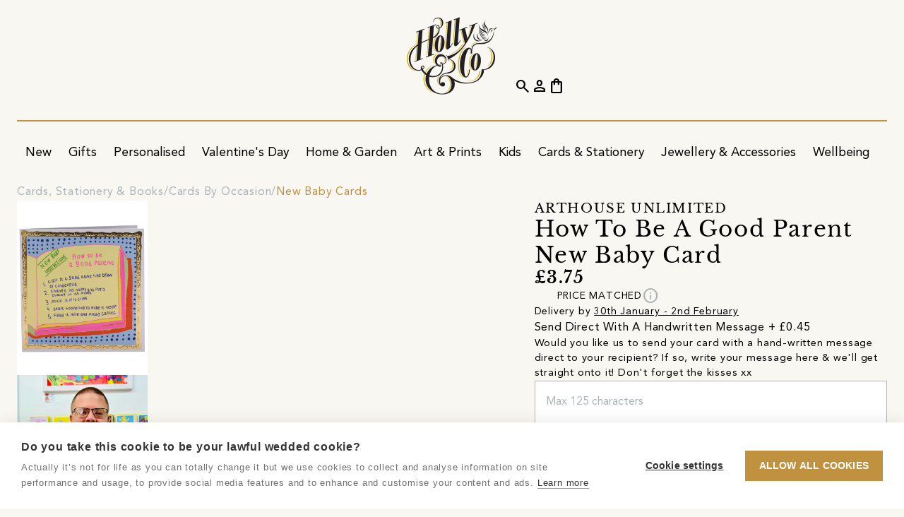

--- FILE ---
content_type: text/html;charset=utf-8
request_url: https://holly.co/shop/product/how-to-be-a-good-parent-arthouse-unlimited-new-baby-card/4588350c-6afa-4681-b629-6dc47556d5ed
body_size: 20945
content:
<!DOCTYPE html>
<html lang="en" dir="ltr" prefix="og: https://ogp.me/ns#">
    <head>
        <script nonce="ab0ed4ce-1dfa-4463-a139-35202d1ebc85" type="text/javascript">window.hco = window.hco || {};</script>
                <!-- cookie-hub -->
                <script nonce="ab0ed4ce-1dfa-4463-a139-35202d1ebc85" src="https://cdn.cookiehub.eu/c2/8cda4b49.js"></script>
                <script nonce="ab0ed4ce-1dfa-4463-a139-35202d1ebc85" type="text/javascript">
                    (function() {
                        if (window.cookiehub && typeof window.cookiehub.load === 'function') {
                            window.cookiehub.load({
                                onStatusChange: function (status, previousStatus) {
                                    if (window.hco) {
                                        const analytics = this.hasConsented('analytics');
                                        const marketing = this.hasConsented('marketing');

                                        if (window.hco.Firebase && typeof window.hco.Firebase.updateConsent === 'function') {
                                            window.hco.Firebase.updateConsent(analytics, marketing);
                                        }

                                        if (window.hco.GoogleAds && typeof window.hco.GoogleAds.updateConsent === 'function') {
                                            window.hco.GoogleAds.updateConsent(marketing);
                                        }

                                        if (window.hco.Facebook && typeof window.hco.Facebook.updateConsent === 'function') {
                                            window.hco.Facebook.updateConsent(marketing);
                                        }

                                        if (window.hco.Pinterest && typeof window.hco.Pinterest.updateConsent === 'function') {
                                            window.hco.Pinterest.updateConsent(marketing);
                                        }

                                        if (window.hco.Clarity && typeof window.hco.Clarity.updateConsent === 'function') {
                                            window.hco.Clarity.updateConsent(analytics);
                                        }
                                    }
                                }
                            });
                        }
                    })();
                </script>
                <!-- /cookie-hub -->

        <title>How To Be A Good Parent New Baby Card  - Holly &amp; Co</title>

        <meta charset="utf-8" />
        <meta name="viewport" content="width=device-width, initial-scale=1.0" />
        <meta name="description" content="Give them a head start with this informative &amp; funny new baby charity card created by ARTHOUSE Unlimited artist Ben Kennedy. Full of wise advice, new parents..." />
        
        

            <link rel="canonical" href="https://holly.co/shop/product/how-to-be-a-good-parent-arthouse-unlimited-new-baby-card/4588350c-6afa-4681-b629-6dc47556d5ed" />
            <meta property="og:url" content="https://holly.co/shop/product/how-to-be-a-good-parent-arthouse-unlimited-new-baby-card/4588350c-6afa-4681-b629-6dc47556d5ed" />
        <meta property="og:site_name" content="Holly & Co" />
        <meta property="og:type" content="website" />
        <meta property="og:title" content="How To Be A Good Parent New Baby Card " />
        <meta property="og:description" content="Give them a head start with this informative &amp; funny new baby charity card created by ARTHOUSE Unlimited artist Ben Kennedy. Full of wise advice, new parents..." />
        <meta property="og:locale" content="en_GB" />
            <meta property="og:image" content="https://holly.co/assets/images/products/88102f26-560f-4216-a606-1739e7293333-thumb.webp" />
            <meta property="og:image:alt" content="Tips on how to be a parent new baby card" />

        <meta name="msapplication-TileColor" content="#f9f7f1" />
        <meta name="msapplication-config" content="/assets/browserconfig.xml" />
            
            
            
            
            <meta name="theme-color" content="#1a2448" />
            
            
            
            

        <link rel="apple-touch-icon" sizes="180x180" href="/assets/apple-touch-icon.png" />
        <link rel="icon" type="image/png" sizes="32x32" href="/assets/favicon-32x32.png" />
        <link rel="icon" type="image/png" sizes="16x16" href="/assets/favicon-16x16.png" />
        <link rel="manifest" href="/assets/site.webmanifest" />
        <link rel="mask-icon" href="/assets/safari-pinned-tab.svg" color="#c09240" />
        <link rel="shortcut icon" href="/assets/favicon.ico" />

        <style>
            [class^=material] {
                font-size: 0;
                min-width: 1ch;
                text-indent: -9999px;
            }
        </style>

        <link rel="preload" href="/assets/e49f6cf/fonts/material-symbols-outlined.woff2" as="font" type="font/woff2" crossorigin="anonymous" />
        <link rel="preload" href="/assets/e49f6cf/fonts/CoreCircus.woff2" as="font" type="font/woff2" crossorigin="anonymous" />

        <link rel="preload" href="/assets/e49f6cf/images/placeholder.webp" as="image" />
        <link rel="preload" href="/assets/e49f6cf/images/placeholder-aspect-landscape.webp" as="image" />
        <link rel="preload" href="/assets/e49f6cf/images/placeholder-aspect-none.webp" as="image" />
        <link rel="preload" href="/assets/e49f6cf/images/placeholder-aspect-portrait.webp" as="image" />
        <link rel="preload" href="/assets/e49f6cf/images/placeholder-aspect-square.webp" as="image" />

        <link href="/assets/e49f6cf/css/core.css" rel="stylesheet" type="text/css" />

        <script nonce="ab0ed4ce-1dfa-4463-a139-35202d1ebc85" defer type="module" src="/assets/e49f6cf/javascript/core.js"></script>
        <script nonce="ab0ed4ce-1dfa-4463-a139-35202d1ebc85" defer src="/assets/e49f6cf/javascript/application-basket.js"></script>

        <link rel="dns-prefetch" href="https://firebase.googleapis.com" />
    </head>
    <body data-identifier="4588350c-6afa-4681-b629-6dc47556d5ed"    data-revision="e49f6cf" data-javascript="{&quot;log&quot;:{&quot;level&quot;:1,&quot;events&quot;:true}}" data-firebase="{&quot;storageBucket&quot;:&quot;hollyco-69ffd.appspot.com&quot;,&quot;apiKey&quot;:&quot;AIzaSyDI2TeykVFIzxcZDeNHyimfMEXyAA5Y69g&quot;,&quot;messagingSenderId&quot;:&quot;575234895258&quot;,&quot;appId&quot;:&quot;1:575234895258:web:3d2218416f1a28ae9cde23&quot;,&quot;projectId&quot;:&quot;hollyco-69ffd&quot;,&quot;measurementId&quot;:&quot;G-8WQC90ELF8&quot;,&quot;adsId&quot;:&quot;AW-11402235257&quot;,&quot;authDomain&quot;:&quot;hollyco-69ffd.firebaseapp.com&quot;}" data-meta="{&quot;api&quot;:{&quot;graphable&quot;:true},&quot;pixel&quot;:{&quot;id&quot;:&quot;1027059028566200&quot;}}" data-pinterest="{&quot;tag&quot;:{&quot;id&quot;:&quot;2613028153781&quot;,&quot;enhancedMatch&quot;:true}}" data-klaviyo="XTCXRC" data-clarity="tb5xibtnin" data-shopbox="XFIKiDBdrhhq8gpaHIKs" class="sb-product-details" data-mdc="UOC1-ZGH4">
        <div class="frame">
                    <div data-block-ref="site-messages" class="block site-messages carousel block--theme-navy site-messages--alignment-center site-messages--text-transform-uppercase" data-post-process="true" data-autoplay="true" data-speed="4000" data-fade="true" data-arrows="false" data-dots="false" data-draggable="false" data-uuid="55294fa1-1fab-4c53-99e8-cb7898e170a7">
            <div class="block__container block__container--grid" data-implementation="flickity" data-renderer="published">
                <article class="carousel__item site-messages__item" data-acl-block><a class="site-messages__link" href="&#x2F;club-holly-co"><div class="site-messages__text">Want 10% off your order? Join Club Holly &amp; Co</div></a></article><article class="carousel__item site-messages__item"><div class="site-messages__text">DELIVERY INCLUDED ON ALL ITEMS OVER £5</div></article>
            </div>
            
        </div>


            <header class="block header">
                <div class="block__container">
                    <a href="/" class="logo header__logo" aria-label="Go to the Holly & Co Homepage">
                        <picture>
                            <source type="image/webp" media="(max-width: 991.8px)" srcset="/assets/images/logo-light.webp" width="70" height="60" />
                            <source type="image/webp" srcset="/assets/images/logo-light.webp" />
                            <img class="logo__image" loading="eager" src="/assets/images/logo-light.png" alt="Holly & Co" width="128" height="110" />
                        </picture>
                    </a>

                    <div class="header__primary">
                        <button class="cta cta--icon hide-media-above-lg header__search"><span class="material-symbols-outlined">search</span></button>
                        <button class="cta cta--icon hide-media-above-lg header__burger"><span class="material-symbols-outlined">menu</span></button>
                        <button class="cta cta--icon header__close" style="display: none;"><span class="material-symbols-outlined">close</span></button>
                        <nav class="block navigation" data-uuid="a7ff542f-289a-4240-8631-fe37bae8bd3c" data-event-binding="{&quot;name&quot;: &quot;nav_interaction&quot;, &quot;properties&quot;: [&quot;nav_item&quot;, &quot;layout_context&quot;]}">
    <div class="block__container">
        <ul class="navigation__list">
                <li><div class="navigation-group navigation-item  " data-event-context>
    <a class="navigation-group__link navigation-item__link" href="&#x2F;shop" data-event-target>
        <span class="navigation-group__text navigation-item__text" data-event-property="nav_item">Shop</span>
    </a>
    <div class="navigation-group__scroll">
        <ul class="navigation-group__list">
                <li><div class="navigation-group navigation-item  " data-event-context>
    <a class="navigation-group__link navigation-item__link" href="&#x2F;shop&#x2F;new-arrivals" data-event-target>
        <span class="navigation-group__text navigation-item__text" data-event-property="nav_item">New</span>
    </a>
    <div class="navigation-group__scroll">
        <ul class="navigation-group__list">
                <li><div class="navigation-item   hide-media-above-lg" data-event-context>
    <a class="navigation-item__link" href="&#x2F;shop&#x2F;new-arrivals" data-event-target>
        <span class="navigation-item__text" data-event-property="nav_item">Shop All New Arrivals</span>
    </a>
</div>
</li>
                <li><div class="navigation-group navigation-item  " data-event-context>
    <a class="navigation-group__link navigation-item__link" href="&#x2F;shop&#x2F;new-arrivals" data-event-target>
        <span class="navigation-group__text navigation-item__text" data-event-property="nav_item">New Arrivals</span>
    </a>
    <div class="navigation-group__scroll">
        <ul class="navigation-group__list">
                <li><div class="navigation-item   " data-event-context>
    <a class="navigation-item__link" href="&#x2F;shop&#x2F;new-arrivals" data-event-target>
        <span class="navigation-item__text" data-event-property="nav_item">New In</span>
    </a>
</div>
</li>
                <li><div class="navigation-item   " data-event-context>
    <a class="navigation-item__link" href="&#x2F;shop&#x2F;bestsellers" data-event-target>
        <span class="navigation-item__text" data-event-property="nav_item">Bestsellers</span>
    </a>
</div>
</li>
                <li><div class="navigation-item   " data-event-context>
    <a class="navigation-item__link" href="&#x2F;shop&#x2F;new-arrivals?e880947a-356e-44a9-8af1-e7f9b659ebca-ft-category&#x3D;91e18c84-60d8-46d7-9b8a-04a07ab5f2b5" data-event-target>
        <span class="navigation-item__text" data-event-property="nav_item">New In Home &amp; Garden</span>
    </a>
</div>
</li>
                <li><div class="navigation-item   " data-event-context>
    <a class="navigation-item__link" href="&#x2F;shop&#x2F;new-arrivals?e880947a-356e-44a9-8af1-e7f9b659ebca-ft-category&#x3D;d7d597bd-47df-45ce-824b-ff6c7d1c453d" data-event-target>
        <span class="navigation-item__text" data-event-property="nav_item">New In Art &amp; Prints</span>
    </a>
</div>
</li>
                <li><div class="navigation-item   " data-event-context>
    <a class="navigation-item__link" href="&#x2F;shop&#x2F;new-arrivals?e880947a-356e-44a9-8af1-e7f9b659ebca-ft-category&#x3D;060ba4fc-4c6c-4aaa-a2c7-19f5fe857f39" data-event-target>
        <span class="navigation-item__text" data-event-property="nav_item">New In Food &amp; Drink</span>
    </a>
</div>
</li>
                <li><div class="navigation-item   " data-event-context>
    <a class="navigation-item__link" href="&#x2F;shop&#x2F;new-arrivals?e880947a-356e-44a9-8af1-e7f9b659ebca-ft-category&#x3D;47d1f82f-8fc8-46df-bd04-a4bee3a33d67" data-event-target>
        <span class="navigation-item__text" data-event-property="nav_item">New In Kids</span>
    </a>
</div>
</li>
        </ul>
    </div>
</div>
</li>
                <li><div class="navigation-group navigation-item  " data-event-context>
    <a class="navigation-group__link navigation-item__link" href="&#x2F;shop&#x2F;new-arrivals" data-event-target>
        <span class="navigation-group__text navigation-item__text" data-event-property="nav_item">By Price</span>
    </a>
    <div class="navigation-group__scroll">
        <ul class="navigation-group__list">
                <li><div class="navigation-item   " data-event-context>
    <a class="navigation-item__link" href="&#x2F;shop&#x2F;new-arrivals?e880947a-356e-44a9-8af1-e7f9b659ebca-ft-price&#x3D;0&amp;e880947a-356e-44a9-8af1-e7f9b659ebca-ft-price&#x3D;1" data-event-target>
        <span class="navigation-item__text" data-event-property="nav_item">Under £30</span>
    </a>
</div>
</li>
                <li><div class="navigation-item   " data-event-context>
    <a class="navigation-item__link" href="&#x2F;shop&#x2F;new-arrivals?e880947a-356e-44a9-8af1-e7f9b659ebca-ft-price&#x3D;2" data-event-target>
        <span class="navigation-item__text" data-event-property="nav_item">Under £50</span>
    </a>
</div>
</li>
                <li><div class="navigation-item   " data-event-context>
    <a class="navigation-item__link" href="&#x2F;shop&#x2F;new-arrivals?e880947a-356e-44a9-8af1-e7f9b659ebca-ft-price&#x3D;3" data-event-target>
        <span class="navigation-item__text" data-event-property="nav_item">Under £100</span>
    </a>
</div>
</li>
                <li><div class="navigation-item   " data-event-context>
    <a class="navigation-item__link" href="&#x2F;shop&#x2F;new-arrivals?e880947a-356e-44a9-8af1-e7f9b659ebca-ft-price&#x3D;4" data-event-target>
        <span class="navigation-item__text" data-event-property="nav_item">Over £100</span>
    </a>
</div>
</li>
        </ul>
    </div>
</div>
</li>
                <li><div class="navigation-group navigation-item  " data-event-context>
    <a class="navigation-group__link navigation-item__link" href="&#x2F;shop&#x2F;new-arrivals" data-event-target>
        <span class="navigation-group__text navigation-item__text" data-event-property="nav_item">New Edits</span>
    </a>
    <div class="navigation-group__scroll">
        <ul class="navigation-group__list">
                <li><div class="navigation-item   " data-event-context>
    <a class="navigation-item__link" href="&#x2F;shop&#x2F;home-and-garden&#x2F;calming-sanctuaries" data-event-target>
        <span class="navigation-item__text" data-event-property="nav_item">Calming Sanctuaries</span>
    </a>
</div>
</li>
                <li><div class="navigation-item   " data-event-context>
    <a class="navigation-item__link" href="&#x2F;shop&#x2F;art-and-prints&#x2F;motivational-art" data-event-target>
        <span class="navigation-item__text" data-event-property="nav_item">Motivational Art</span>
    </a>
</div>
</li>
                <li><div class="navigation-item   " data-event-context>
    <a class="navigation-item__link" href="&#x2F;shop&#x2F;home-and-garden&#x2F;winter-home" data-event-target>
        <span class="navigation-item__text" data-event-property="nav_item">Winter Home</span>
    </a>
</div>
</li>
                <li><div class="navigation-item   " data-event-context>
    <a class="navigation-item__link" href="&#x2F;shop&#x2F;cards-stationery-and-books&#x2F;planning-and-organising" data-event-target>
        <span class="navigation-item__text" data-event-property="nav_item">Planning &amp; Organising</span>
    </a>
</div>
</li>
        </ul>
    </div>
</div>
</li>
                <li><div class="navigation-group navigation-item  " data-event-context>
    <a class="navigation-group__link navigation-item__link" href="&#x2F;shop&#x2F;new-arrivals" data-event-target>
        <span class="navigation-group__text navigation-item__text" data-event-property="nav_item">New Co&#39;s</span>
    </a>
    <div class="navigation-group__scroll">
        <ul class="navigation-group__list">
                <li><div class="navigation-item   " data-event-context>
    <a class="navigation-item__link" href="&#x2F;storefront&#x2F;mimi-dickson" data-event-target>
        <span class="navigation-item__text" data-event-property="nav_item">Mimi Dickson</span>
    </a>
</div>
</li>
                <li><div class="navigation-item   " data-event-context>
    <a class="navigation-item__link" href="&#x2F;storefront&#x2F;sundae-press" data-event-target>
        <span class="navigation-item__text" data-event-property="nav_item">Sundae Press</span>
    </a>
</div>
</li>
                <li><div class="navigation-item   " data-event-context>
    <a class="navigation-item__link" href="&#x2F;storefront&#x2F;lee-foster-wilson" data-event-target>
        <span class="navigation-item__text" data-event-property="nav_item">Lee Foster-Wilson</span>
    </a>
</div>
</li>
                <li><div class="navigation-item   " data-event-context>
    <a class="navigation-item__link" href="&#x2F;storefront&#x2F;fizzel-preserves" data-event-target>
        <span class="navigation-item__text" data-event-property="nav_item">Fizzel Preserves</span>
    </a>
</div>
</li>
                <li><div class="navigation-item   " data-event-context>
    <a class="navigation-item__link" href="&#x2F;storefront&#x2F;classic-cassette-prints" data-event-target>
        <span class="navigation-item__text" data-event-property="nav_item">Classic Cassette Prints</span>
    </a>
</div>
</li>
                <li><div class="navigation-item   " data-event-context>
    <a class="navigation-item__link" href="&#x2F;storefront&#x2F;tired-starling-studio" data-event-target>
        <span class="navigation-item__text" data-event-property="nav_item">Tired Starling Studio</span>
    </a>
</div>
</li>
        </ul>
    </div>
</div>
</li>
        </ul>
    </div>
</div>
</li>
                <li><div class="navigation-group navigation-item  " data-event-context>
    <a class="navigation-group__link navigation-item__link" href="&#x2F;shop&#x2F;gifts" data-event-target>
        <span class="navigation-group__text navigation-item__text" data-event-property="nav_item">Gifts</span>
    </a>
    <div class="navigation-group__scroll">
        <ul class="navigation-group__list">
                <li><div class="navigation-item   hide-media-above-lg" data-event-context>
    <a class="navigation-item__link" href="&#x2F;shop&#x2F;gifts" data-event-target>
        <span class="navigation-item__text" data-event-property="nav_item">All Gifts</span>
    </a>
</div>
</li>
                <li><div class="navigation-item   hide-media-above-lg" data-event-context>
    <a class="navigation-item__link" href="&#x2F;shop&#x2F;gifts&#x2F;by-type&#x2F;bestselling-gifts" data-event-target>
        <span class="navigation-item__text" data-event-property="nav_item">Bestselling Gifts</span>
    </a>
</div>
</li>
                <li><div class="navigation-item   hide-media-above-lg" data-event-context>
    <a class="navigation-item__link" href="&#x2F;shop&#x2F;gifts&#x2F;by-type&#x2F;personalised-gifts" data-event-target>
        <span class="navigation-item__text" data-event-property="nav_item">Personalised Gifts</span>
    </a>
</div>
</li>
                <li><div class="navigation-item   hide-media-above-lg" data-event-context>
    <a class="navigation-item__link" href="&#x2F;shop&#x2F;gifts&#x2F;by-recipient&#x2F;her" data-event-target>
        <span class="navigation-item__text" data-event-property="nav_item">Gifts For Her</span>
    </a>
</div>
</li>
                <li><div class="navigation-item   hide-media-above-lg" data-event-context>
    <a class="navigation-item__link" href="&#x2F;shop&#x2F;gifts&#x2F;by-recipient&#x2F;him" data-event-target>
        <span class="navigation-item__text" data-event-property="nav_item">Gifts For Him</span>
    </a>
</div>
</li>
                <li><div class="navigation-group navigation-item  " data-event-context>
    <a class="navigation-group__link navigation-item__link" href="&#x2F;shop&#x2F;gifts" data-event-target>
        <span class="navigation-group__text navigation-item__text" data-event-property="nav_item">Gifts By Price</span>
    </a>
    <div class="navigation-group__scroll">
        <ul class="navigation-group__list">
                <li><div class="navigation-item   " data-event-context>
    <a class="navigation-item__link" href="&#x2F;shop&#x2F;gifts&#x2F;by-type&#x2F;gifts-under-15" data-event-target>
        <span class="navigation-item__text" data-event-property="nav_item">Gifts Under £15</span>
    </a>
</div>
</li>
                <li><div class="navigation-item   " data-event-context>
    <a class="navigation-item__link" href="&#x2F;shop&#x2F;gifts&#x2F;by-type&#x2F;gifts-under-30" data-event-target>
        <span class="navigation-item__text" data-event-property="nav_item">Gifts Under £30</span>
    </a>
</div>
</li>
                <li><div class="navigation-item   " data-event-context>
    <a class="navigation-item__link" href="&#x2F;shop&#x2F;gifts&#x2F;by-type&#x2F;under-50" data-event-target>
        <span class="navigation-item__text" data-event-property="nav_item">Gifts Under £50</span>
    </a>
</div>
</li>
                <li><div class="navigation-item   " data-event-context>
    <a class="navigation-item__link" href="&#x2F;shop&#x2F;gifts&#x2F;by-type&#x2F;blow-the-budget-gifts" data-event-target>
        <span class="navigation-item__text" data-event-property="nav_item">Showstopper Gifts</span>
    </a>
</div>
</li>
                <li><div class="navigation-item   " data-event-context>
    <a class="navigation-item__link" href="&#x2F;shop&#x2F;gifts&#x2F;by-type&#x2F;hollys-gift-picks" data-event-target>
        <span class="navigation-item__text" data-event-property="nav_item">Holly&#39;s Gift Picks</span>
    </a>
</div>
</li>
                <li><div class="navigation-item   " data-event-context>
    <a class="navigation-item__link" href="&#x2F;shop&#x2F;gifts&#x2F;by-type&#x2F;speedy-gifts" data-event-target>
        <span class="navigation-item__text" data-event-property="nav_item">Speedy Gifts</span>
    </a>
</div>
</li>
                <li><div class="navigation-item   " data-event-context>
    <a class="navigation-item__link" href="&#x2F;shop&#x2F;gifts&#x2F;by-type&#x2F;bestselling-gifts" data-event-target>
        <span class="navigation-item__text" data-event-property="nav_item">Bestselling Gifts</span>
    </a>
</div>
</li>
                <li><div class="navigation-item   " data-event-context>
    <a class="navigation-item__link" href="&#x2F;shop&#x2F;gifts&#x2F;by-type&#x2F;personalised-gifts" data-event-target>
        <span class="navigation-item__text" data-event-property="nav_item">Personalised Gifts</span>
    </a>
</div>
</li>
        </ul>
    </div>
</div>
</li>
                <li><div class="navigation-group navigation-item  " data-event-context>
    <a class="navigation-group__link navigation-item__link" href="&#x2F;shop&#x2F;gifts&#x2F;by-recipient" data-event-target>
        <span class="navigation-group__text navigation-item__text" data-event-property="nav_item">Gifts By Recipient</span>
    </a>
    <div class="navigation-group__scroll">
        <ul class="navigation-group__list">
                <li><div class="navigation-item   hide-media-above-lg" data-event-context>
    <a class="navigation-item__link" href="&#x2F;shop&#x2F;gifts&#x2F;by-recipient" data-event-target>
        <span class="navigation-item__text" data-event-property="nav_item">Shop All Gifts By Recipient</span>
    </a>
</div>
</li>
                <li><div class="navigation-item   " data-event-context>
    <a class="navigation-item__link" href="&#x2F;shop&#x2F;gifts&#x2F;by-recipient&#x2F;her" data-event-target>
        <span class="navigation-item__text" data-event-property="nav_item">Gifts For Her</span>
    </a>
</div>
</li>
                <li><div class="navigation-item   " data-event-context>
    <a class="navigation-item__link" href="&#x2F;shop&#x2F;gifts&#x2F;by-recipient&#x2F;him" data-event-target>
        <span class="navigation-item__text" data-event-property="nav_item">Gifts For Him</span>
    </a>
</div>
</li>
                <li><div class="navigation-item   " data-event-context>
    <a class="navigation-item__link" href="&#x2F;shop&#x2F;gifts&#x2F;by-recipient&#x2F;friends" data-event-target>
        <span class="navigation-item__text" data-event-property="nav_item">Gifts For Friends</span>
    </a>
</div>
</li>
                <li><div class="navigation-item   " data-event-context>
    <a class="navigation-item__link" href="&#x2F;shop&#x2F;gifts&#x2F;by-recipient&#x2F;kids" data-event-target>
        <span class="navigation-item__text" data-event-property="nav_item">Gifts For Kids</span>
    </a>
</div>
</li>
                <li><div class="navigation-item   " data-event-context>
    <a class="navigation-item__link" href="&#x2F;shop&#x2F;gifts&#x2F;by-life-moments&#x2F;birthday-gifts&#x2F;kids" data-event-target>
        <span class="navigation-item__text" data-event-property="nav_item">Gifts For Kids By Age</span>
    </a>
</div>
</li>
                <li><div class="navigation-item   " data-event-context>
    <a class="navigation-item__link" href="&#x2F;shop&#x2F;gifts&#x2F;by-recipient&#x2F;babies" data-event-target>
        <span class="navigation-item__text" data-event-property="nav_item">Gifts For Babies</span>
    </a>
</div>
</li>
                <li><div class="navigation-item   " data-event-context>
    <a class="navigation-item__link" href="&#x2F;shop&#x2F;gifts&#x2F;by-recipient&#x2F;mums" data-event-target>
        <span class="navigation-item__text" data-event-property="nav_item">Gifts For Mums</span>
    </a>
</div>
</li>
                <li><div class="navigation-item   " data-event-context>
    <a class="navigation-item__link" href="&#x2F;shop&#x2F;gifts&#x2F;by-recipient&#x2F;dads" data-event-target>
        <span class="navigation-item__text" data-event-property="nav_item">Gifts For Dads</span>
    </a>
</div>
</li>
                <li><div class="navigation-item   " data-event-context>
    <a class="navigation-item__link" href="&#x2F;shop&#x2F;gifts&#x2F;by-recipient&#x2F;pets" data-event-target>
        <span class="navigation-item__text" data-event-property="nav_item">Gifts For Pets</span>
    </a>
</div>
</li>
                <li><div class="navigation-item   " data-event-context>
    <a class="navigation-item__link" href="&#x2F;shop&#x2F;gifts&#x2F;by-recipient&#x2F;teen-girls" data-event-target>
        <span class="navigation-item__text" data-event-property="nav_item">Gifts For Teen Girls</span>
    </a>
</div>
</li>
        </ul>
    </div>
</div>
</li>
                <li><div class="navigation-group navigation-item  " data-event-context>
    <a class="navigation-group__link navigation-item__link" href="&#x2F;shop&#x2F;gifts&#x2F;by-interest" data-event-target>
        <span class="navigation-group__text navigation-item__text" data-event-property="nav_item">Gifts By Interest</span>
    </a>
    <div class="navigation-group__scroll">
        <ul class="navigation-group__list">
                <li><div class="navigation-item   hide-media-above-lg" data-event-context>
    <a class="navigation-item__link" href="&#x2F;shop&#x2F;gifts&#x2F;by-interest" data-event-target>
        <span class="navigation-item__text" data-event-property="nav_item">Shop All Gifts By Interest</span>
    </a>
</div>
</li>
                <li><div class="navigation-item   " data-event-context>
    <a class="navigation-item__link" href="&#x2F;shop&#x2F;gifts&#x2F;by-interest&#x2F;makers-and-crafters" data-event-target>
        <span class="navigation-item__text" data-event-property="nav_item">Makers &amp; Crafters</span>
    </a>
</div>
</li>
                <li><div class="navigation-item   " data-event-context>
    <a class="navigation-item__link" href="&#x2F;shop&#x2F;gifts&#x2F;by-interest&#x2F;foodies" data-event-target>
        <span class="navigation-item__text" data-event-property="nav_item">Foodies</span>
    </a>
</div>
</li>
                <li><div class="navigation-item   " data-event-context>
    <a class="navigation-item__link" href="&#x2F;shop&#x2F;gifts&#x2F;by-interest&#x2F;gardeners" data-event-target>
        <span class="navigation-item__text" data-event-property="nav_item">Gardeners</span>
    </a>
</div>
</li>
                <li><div class="navigation-item   " data-event-context>
    <a class="navigation-item__link" href="&#x2F;shop&#x2F;gifts&#x2F;by-interest&#x2F;music-lovers" data-event-target>
        <span class="navigation-item__text" data-event-property="nav_item">Music Lovers</span>
    </a>
</div>
</li>
                <li><div class="navigation-item   " data-event-context>
    <a class="navigation-item__link" href="&#x2F;shop&#x2F;gifts&#x2F;by-interest&#x2F;pampering-gifts" data-event-target>
        <span class="navigation-item__text" data-event-property="nav_item">Pampering Gifts</span>
    </a>
</div>
</li>
                <li><div class="navigation-item   " data-event-context>
    <a class="navigation-item__link" href="&#x2F;shop&#x2F;gifts&#x2F;by-interest&#x2F;outdoorsy-types" data-event-target>
        <span class="navigation-item__text" data-event-property="nav_item">Outdoorsy Types</span>
    </a>
</div>
</li>
                <li><div class="navigation-item   " data-event-context>
    <a class="navigation-item__link" href="&#x2F;shop&#x2F;gifts&#x2F;by-interest&#x2F;bird-watchers" data-event-target>
        <span class="navigation-item__text" data-event-property="nav_item">Bird Watchers</span>
    </a>
</div>
</li>
                <li><div class="navigation-item   " data-event-context>
    <a class="navigation-item__link" href="&#x2F;shop&#x2F;gifts&#x2F;by-interest&#x2F;sports-enthusiasts" data-event-target>
        <span class="navigation-item__text" data-event-property="nav_item">Sports Enthusiasts</span>
    </a>
</div>
</li>
                <li><div class="navigation-item   " data-event-context>
    <a class="navigation-item__link" href="&#x2F;shop&#x2F;gifts&#x2F;by-interest&#x2F;head-chefs" data-event-target>
        <span class="navigation-item__text" data-event-property="nav_item">Head Chefs</span>
    </a>
</div>
</li>
                <li><div class="navigation-item   " data-event-context>
    <a class="navigation-item__link" href="&#x2F;shop&#x2F;gifts&#x2F;by-interest&#x2F;wild-swimming" data-event-target>
        <span class="navigation-item__text" data-event-property="nav_item">Wild Swimming</span>
    </a>
</div>
</li>
                <li><div class="navigation-item   " data-event-context>
    <a class="navigation-item__link" href="&#x2F;shop&#x2F;gifts&#x2F;by-interest&#x2F;seaside-lovers" data-event-target>
        <span class="navigation-item__text" data-event-property="nav_item">Seaside Lovers</span>
    </a>
</div>
</li>
                <li><div class="navigation-item   " data-event-context>
    <a class="navigation-item__link" href="&#x2F;shop&#x2F;gifts&#x2F;by-interest&#x2F;mushroom-enthusiasts" data-event-target>
        <span class="navigation-item__text" data-event-property="nav_item">Mushroom Enthusiasts</span>
    </a>
</div>
</li>
                <li><div class="navigation-item   " data-event-context>
    <a class="navigation-item__link" href="&#x2F;shop&#x2F;gifts&#x2F;by-interest&#x2F;pet-parents" data-event-target>
        <span class="navigation-item__text" data-event-property="nav_item">Pet Parents</span>
    </a>
</div>
</li>
                <li><div class="navigation-item   hide-media-above-lg" data-event-context>
    <a class="navigation-item__link" href="&#x2F;shop&#x2F;gifts&#x2F;by-interest&#x2F;biscuit-dunkers" data-event-target>
        <span class="navigation-item__text" data-event-property="nav_item">Biscuit Dunkers</span>
    </a>
</div>
</li>
                <li><div class="navigation-item   hide-media-above-lg" data-event-context>
    <a class="navigation-item__link" href="&#x2F;shop&#x2F;gifts&#x2F;by-interest&#x2F;bookish-types" data-event-target>
        <span class="navigation-item__text" data-event-property="nav_item">Bookish Types</span>
    </a>
</div>
</li>
                <li><div class="navigation-item   hide-media-above-lg" data-event-context>
    <a class="navigation-item__link" href="&#x2F;shop&#x2F;gifts&#x2F;by-interest&#x2F;cocktail-gifts" data-event-target>
        <span class="navigation-item__text" data-event-property="nav_item">Cocktail Lovers</span>
    </a>
</div>
</li>
                <li><div class="navigation-item   hide-media-above-lg" data-event-context>
    <a class="navigation-item__link" href="&#x2F;shop&#x2F;gifts&#x2F;by-interest&#x2F;nostalgic-gifts" data-event-target>
        <span class="navigation-item__text" data-event-property="nav_item">Nostalgic Gifts</span>
    </a>
</div>
</li>
                <li><div class="navigation-item   hide-media-above-lg" data-event-context>
    <a class="navigation-item__link" href="&#x2F;shop&#x2F;gifts&#x2F;by-interest&#x2F;flower-market-frequenters" data-event-target>
        <span class="navigation-item__text" data-event-property="nav_item">Flower Lovers</span>
    </a>
</div>
</li>
                <li><div class="navigation-item   hide-media-above-lg" data-event-context>
    <a class="navigation-item__link" href="&#x2F;shop&#x2F;gifts&#x2F;by-interest&#x2F;cyclists" data-event-target>
        <span class="navigation-item__text" data-event-property="nav_item">Cyclists</span>
    </a>
</div>
</li>
        </ul>
    </div>
</div>
</li>
                <li><div class="navigation-group navigation-item  " data-event-context>
    <a class="navigation-group__link navigation-item__link" href="&#x2F;shop&#x2F;gifts&#x2F;by-life-moments" data-event-target>
        <span class="navigation-group__text navigation-item__text" data-event-property="nav_item">Gifts By Occasion</span>
    </a>
    <div class="navigation-group__scroll">
        <ul class="navigation-group__list">
                <li><div class="navigation-item   hide-media-above-lg" data-event-context>
    <a class="navigation-item__link" href="&#x2F;shop&#x2F;gifts&#x2F;by-life-moments" data-event-target>
        <span class="navigation-item__text" data-event-property="nav_item">Shop All Gifts By Occasion</span>
    </a>
</div>
</li>
                <li><div class="navigation-item   " data-event-context>
    <a class="navigation-item__link" href="&#x2F;shop&#x2F;gifts&#x2F;by-life-moments&#x2F;birthday-gifts" data-event-target>
        <span class="navigation-item__text" data-event-property="nav_item">Birthday Gifts</span>
    </a>
</div>
</li>
                <li><div class="navigation-item   " data-event-context>
    <a class="navigation-item__link" href="&#x2F;shop&#x2F;gifts&#x2F;by-life-moments&#x2F;anniversary-gifts" data-event-target>
        <span class="navigation-item__text" data-event-property="nav_item">Anniversary Gifts</span>
    </a>
</div>
</li>
                <li><div class="navigation-item   " data-event-context>
    <a class="navigation-item__link" href="&#x2F;shop&#x2F;gifts&#x2F;by-life-moments&#x2F;wedding-gifts" data-event-target>
        <span class="navigation-item__text" data-event-property="nav_item">Wedding Gifts</span>
    </a>
</div>
</li>
                <li><div class="navigation-item   " data-event-context>
    <a class="navigation-item__link" href="&#x2F;shop&#x2F;gifts&#x2F;by-life-moments&#x2F;congratulations-gifts" data-event-target>
        <span class="navigation-item__text" data-event-property="nav_item">Congratulations Gifts</span>
    </a>
</div>
</li>
                <li><div class="navigation-item   " data-event-context>
    <a class="navigation-item__link" href="&#x2F;shop&#x2F;gifts&#x2F;by-life-moments&#x2F;thank-you-gifts" data-event-target>
        <span class="navigation-item__text" data-event-property="nav_item">Thank You Gifts</span>
    </a>
</div>
</li>
                <li><div class="navigation-item   " data-event-context>
    <a class="navigation-item__link" href="&#x2F;shop&#x2F;gifts&#x2F;by-life-moments&#x2F;engagement-gifts" data-event-target>
        <span class="navigation-item__text" data-event-property="nav_item">Engagement Gifts</span>
    </a>
</div>
</li>
                <li><div class="navigation-item   " data-event-context>
    <a class="navigation-item__link" href="&#x2F;shop&#x2F;gifts&#x2F;by-life-moments&#x2F;housewarming-gifts" data-event-target>
        <span class="navigation-item__text" data-event-property="nav_item">Housewarming Gifts</span>
    </a>
</div>
</li>
                <li><div class="navigation-item   " data-event-context>
    <a class="navigation-item__link" href="&#x2F;shop&#x2F;gifts&#x2F;by-life-moments&#x2F;new-baby-gifts" data-event-target>
        <span class="navigation-item__text" data-event-property="nav_item">New Baby Gifts</span>
    </a>
</div>
</li>
                <li><div class="navigation-item   " data-event-context>
    <a class="navigation-item__link" href="&#x2F;shop&#x2F;gifts&#x2F;by-life-moments&#x2F;grief-and-loss-gifts" data-event-target>
        <span class="navigation-item__text" data-event-property="nav_item">Grief &amp; Loss Gifts</span>
    </a>
</div>
</li>
                <li><div class="navigation-item   " data-event-context>
    <a class="navigation-item__link" href="&#x2F;shop&#x2F;gifts&#x2F;by-life-moments&#x2F;cancer-and-illness-gifts" data-event-target>
        <span class="navigation-item__text" data-event-property="nav_item">Cancer &amp; Serious Illness Gifts</span>
    </a>
</div>
</li>
                <li><div class="navigation-item   " data-event-context>
    <a class="navigation-item__link" href="&#x2F;shop&#x2F;gifts&#x2F;by-life-moments&#x2F;tough-time" data-event-target>
        <span class="navigation-item__text" data-event-property="nav_item">Going Through A Tough Time Gifts</span>
    </a>
</div>
</li>
                <li><div class="navigation-item   " data-event-context>
    <a class="navigation-item__link" href="&#x2F;shop&#x2F;gifts&#x2F;by-life-moments&#x2F;new-job" data-event-target>
        <span class="navigation-item__text" data-event-property="nav_item">New Job Gifts</span>
    </a>
</div>
</li>
        </ul>
    </div>
</div>
</li>
                <li><div class="navigation-group navigation-item  " data-event-context>
    <a class="navigation-group__link navigation-item__link" href="&#x2F;shop&#x2F;cards-stationery-and-books&#x2F;cards-by-occasion" data-event-target>
        <span class="navigation-group__text navigation-item__text" data-event-property="nav_item">Cards By Occasion</span>
    </a>
    <div class="navigation-group__scroll">
        <ul class="navigation-group__list">
                <li><div class="navigation-item   hide-media-above-lg" data-event-context>
    <a class="navigation-item__link" href="&#x2F;shop&#x2F;cards-stationery-and-books&#x2F;cards-by-occasion" data-event-target>
        <span class="navigation-item__text" data-event-property="nav_item">Shop All Cards By Occasion</span>
    </a>
</div>
</li>
                <li><div class="navigation-item   " data-event-context>
    <a class="navigation-item__link" href="&#x2F;shop&#x2F;cards-stationery-and-books&#x2F;cards-by-occasion&#x2F;birthday-cards" data-event-target>
        <span class="navigation-item__text" data-event-property="nav_item">Birthday</span>
    </a>
</div>
</li>
                <li><div class="navigation-item   " data-event-context>
    <a class="navigation-item__link" href="&#x2F;shop&#x2F;cards-stationery-and-books&#x2F;cards-by-occasion&#x2F;kids-birthday-cards" data-event-target>
        <span class="navigation-item__text" data-event-property="nav_item">Kids&#39; Birthday</span>
    </a>
</div>
</li>
                <li><div class="navigation-item   " data-event-context>
    <a class="navigation-item__link" href="&#x2F;shop&#x2F;cards-stationery-and-books&#x2F;cards-by-age" data-event-target>
        <span class="navigation-item__text" data-event-property="nav_item">Birthday By Age</span>
    </a>
</div>
</li>
                <li><div class="navigation-item   " data-event-context>
    <a class="navigation-item__link" href="&#x2F;shop&#x2F;cards-stationery-and-books&#x2F;cards-by-occasion&#x2F;wedding-cards" data-event-target>
        <span class="navigation-item__text" data-event-property="nav_item">Wedding</span>
    </a>
</div>
</li>
                <li><div class="navigation-item   " data-event-context>
    <a class="navigation-item__link" href="&#x2F;shop&#x2F;cards-stationery-and-books&#x2F;cards-by-occasion&#x2F;anniversary-cards" data-event-target>
        <span class="navigation-item__text" data-event-property="nav_item">Anniversary</span>
    </a>
</div>
</li>
                <li><div class="navigation-item   " data-event-context>
    <a class="navigation-item__link" href="&#x2F;shop&#x2F;cards-stationery-and-books&#x2F;cards-by-occasion&#x2F;congratulations-cards" data-event-target>
        <span class="navigation-item__text" data-event-property="nav_item">Congratulations</span>
    </a>
</div>
</li>
                <li><div class="navigation-item   " data-event-context>
    <a class="navigation-item__link" href="&#x2F;shop&#x2F;cards-stationery-and-books&#x2F;cards-by-occasion&#x2F;new-baby-cards" data-event-target>
        <span class="navigation-item__text" data-event-property="nav_item">New Baby</span>
    </a>
</div>
</li>
                <li><div class="navigation-item   " data-event-context>
    <a class="navigation-item__link" href="&#x2F;shop&#x2F;cards-stationery-and-books&#x2F;cards-by-occasion&#x2F;new-home-cards" data-event-target>
        <span class="navigation-item__text" data-event-property="nav_item">New Home</span>
    </a>
</div>
</li>
                <li><div class="navigation-item   " data-event-context>
    <a class="navigation-item__link" href="&#x2F;shop&#x2F;cards-stationery-and-books&#x2F;cards-by-theme&#x2F;leaving-cards" data-event-target>
        <span class="navigation-item__text" data-event-property="nav_item">Leaving</span>
    </a>
</div>
</li>
        </ul>
    </div>
</div>
</li>
        </ul>
    </div>
</div>
</li>
                <li><div class="navigation-group navigation-item  " data-event-context>
    <a class="navigation-group__link navigation-item__link" href="&#x2F;shop&#x2F;personalised" data-event-target>
        <span class="navigation-group__text navigation-item__text" data-event-property="nav_item">Personalised</span>
    </a>
    <div class="navigation-group__scroll">
        <ul class="navigation-group__list">
                <li><div class="navigation-item   hide-media-above-lg" data-event-context>
    <a class="navigation-item__link" href="&#x2F;shop&#x2F;personalised" data-event-target>
        <span class="navigation-item__text" data-event-property="nav_item">All Personalised</span>
    </a>
</div>
</li>
                <li><div class="navigation-group navigation-item  " data-event-context>
    <a class="navigation-group__link navigation-item__link" href="&#x2F;shop&#x2F;gifts&#x2F;by-type&#x2F;personalised-gifts" data-event-target>
        <span class="navigation-group__text navigation-item__text" data-event-property="nav_item">Personalised Gifts</span>
    </a>
    <div class="navigation-group__scroll">
        <ul class="navigation-group__list">
                <li><div class="navigation-item   " data-event-context>
    <a class="navigation-item__link" href="&#x2F;shop&#x2F;gifts&#x2F;by-type&#x2F;personalised-gifts" data-event-target>
        <span class="navigation-item__text" data-event-property="nav_item">All Personalised Gifts</span>
    </a>
</div>
</li>
                <li><div class="navigation-item   " data-event-context>
    <a class="navigation-item__link" href="&#x2F;shop&#x2F;gifts&#x2F;by-type&#x2F;personalised-gifts&#x2F;her" data-event-target>
        <span class="navigation-item__text" data-event-property="nav_item">Gifts For Her</span>
    </a>
</div>
</li>
                <li><div class="navigation-item   " data-event-context>
    <a class="navigation-item__link" href="&#x2F;shop&#x2F;gifts&#x2F;by-type&#x2F;personalised-gifts&#x2F;him" data-event-target>
        <span class="navigation-item__text" data-event-property="nav_item">Gifts For Him</span>
    </a>
</div>
</li>
                <li><div class="navigation-item   " data-event-context>
    <a class="navigation-item__link" href="&#x2F;shop&#x2F;gifts&#x2F;by-type&#x2F;personalised-gifts&#x2F;kids" data-event-target>
        <span class="navigation-item__text" data-event-property="nav_item">Gifts For Kids</span>
    </a>
</div>
</li>
                <li><div class="navigation-item   " data-event-context>
    <a class="navigation-item__link" href="&#x2F;shop&#x2F;gifts&#x2F;by-recipient&#x2F;personalised-baby-gifts?e880947a-356e-44a9-8af1-e7f9b659ebca-ft-type&#x3D;personalised" data-event-target>
        <span class="navigation-item__text" data-event-property="nav_item">Baby Gifts</span>
    </a>
</div>
</li>
                <li><div class="navigation-item   " data-event-context>
    <a class="navigation-item__link" href="&#x2F;shop&#x2F;gifts&#x2F;by-recipient&#x2F;mums?e880947a-356e-44a9-8af1-e7f9b659ebca-ft-type&#x3D;personalised" data-event-target>
        <span class="navigation-item__text" data-event-property="nav_item">Gifts For Mums</span>
    </a>
</div>
</li>
                <li><div class="navigation-item   " data-event-context>
    <a class="navigation-item__link" href="&#x2F;shop&#x2F;gifts&#x2F;by-recipient&#x2F;dads?e880947a-356e-44a9-8af1-e7f9b659ebca-ft-type&#x3D;personalised" data-event-target>
        <span class="navigation-item__text" data-event-property="nav_item">Gifts For Dads</span>
    </a>
</div>
</li>
                <li><div class="navigation-item   " data-event-context>
    <a class="navigation-item__link" href="&#x2F;shop&#x2F;gifts&#x2F;by-recipient&#x2F;pets?e880947a-356e-44a9-8af1-e7f9b659ebca-ft-type&#x3D;personalised" data-event-target>
        <span class="navigation-item__text" data-event-property="nav_item">Gifts For Pets</span>
    </a>
</div>
</li>
                <li><div class="navigation-item   " data-event-context>
    <a class="navigation-item__link" href="&#x2F;shop&#x2F;gifts&#x2F;by-type&#x2F;gifts-under-30?e880947a-356e-44a9-8af1-e7f9b659ebca-ft-type&#x3D;personalised" data-event-target>
        <span class="navigation-item__text" data-event-property="nav_item">Gifts Under £30</span>
    </a>
</div>
</li>
                <li><div class="navigation-item   " data-event-context>
    <a class="navigation-item__link" href="&#x2F;shop&#x2F;gifts&#x2F;by-type&#x2F;under-50?e880947a-356e-44a9-8af1-e7f9b659ebca-ft-type&#x3D;personalised" data-event-target>
        <span class="navigation-item__text" data-event-property="nav_item">Gifts Under £50</span>
    </a>
</div>
</li>
        </ul>
    </div>
</div>
</li>
                <li><div class="navigation-group navigation-item  " data-event-context>
    <a class="navigation-group__link navigation-item__link" href="&#x2F;shop&#x2F;personalised" data-event-target>
        <span class="navigation-group__text navigation-item__text" data-event-property="nav_item">Gifts By Occasion</span>
    </a>
    <div class="navigation-group__scroll">
        <ul class="navigation-group__list">
                <li><div class="navigation-item   " data-event-context>
    <a class="navigation-item__link" href="&#x2F;shop&#x2F;gifts&#x2F;by-life-moments&#x2F;birthday-gifts&#x2F;personalised" data-event-target>
        <span class="navigation-item__text" data-event-property="nav_item">Birthday Gifts</span>
    </a>
</div>
</li>
                <li><div class="navigation-item   " data-event-context>
    <a class="navigation-item__link" href="&#x2F;shop&#x2F;gifts&#x2F;by-life-moments&#x2F;wedding-gifts?e880947a-356e-44a9-8af1-e7f9b659ebca-ft-type&#x3D;personalised" data-event-target>
        <span class="navigation-item__text" data-event-property="nav_item">Wedding Gifts</span>
    </a>
</div>
</li>
                <li><div class="navigation-item   " data-event-context>
    <a class="navigation-item__link" href="&#x2F;shop&#x2F;gifts&#x2F;by-life-moments&#x2F;anniversary-gifts&#x2F;personalised" data-event-target>
        <span class="navigation-item__text" data-event-property="nav_item">Anniversary Gifts</span>
    </a>
</div>
</li>
                <li><div class="navigation-item   " data-event-context>
    <a class="navigation-item__link" href="&#x2F;shop&#x2F;gifts&#x2F;by-life-moments&#x2F;grief-and-loss-gifts?e880947a-356e-44a9-8af1-e7f9b659ebca-ft-type&#x3D;personalised" data-event-target>
        <span class="navigation-item__text" data-event-property="nav_item">Grief &amp; Loss Gifts</span>
    </a>
</div>
</li>
        </ul>
    </div>
</div>
</li>
                <li><div class="navigation-group navigation-item  " data-event-context>
    <a class="navigation-group__link navigation-item__link" href="&#x2F;shop&#x2F;personalised" data-event-target>
        <span class="navigation-group__text navigation-item__text" data-event-property="nav_item">By Department</span>
    </a>
    <div class="navigation-group__scroll">
        <ul class="navigation-group__list">
                <li><div class="navigation-item   " data-event-context>
    <a class="navigation-item__link" href="&#x2F;shop&#x2F;home-and-garden&#x2F;personalised-home-decor" data-event-target>
        <span class="navigation-item__text" data-event-property="nav_item">Personalised Home</span>
    </a>
</div>
</li>
                <li><div class="navigation-item   " data-event-context>
    <a class="navigation-item__link" href="&#x2F;shop&#x2F;kids&#x2F;all?e880947a-356e-44a9-8af1-e7f9b659ebca-ft-type&#x3D;personalised" data-event-target>
        <span class="navigation-item__text" data-event-property="nav_item">Personalised Kids&#39; Finds</span>
    </a>
</div>
</li>
                <li><div class="navigation-item   " data-event-context>
    <a class="navigation-item__link" href="&#x2F;shop&#x2F;art-and-prints&#x2F;customised-and-personalised" data-event-target>
        <span class="navigation-item__text" data-event-property="nav_item">Customised &amp; Personalised Art</span>
    </a>
</div>
</li>
                <li><div class="navigation-item   " data-event-context>
    <a class="navigation-item__link" href="&#x2F;shop&#x2F;jewellery&#x2F;personalised-jewellery" data-event-target>
        <span class="navigation-item__text" data-event-property="nav_item">Personalised Jewellery</span>
    </a>
</div>
</li>
                <li><div class="navigation-item   " data-event-context>
    <a class="navigation-item__link" href="&#x2F;shop&#x2F;food-and-drink&#x2F;all?e880947a-356e-44a9-8af1-e7f9b659ebca-ft-type&#x3D;personalised" data-event-target>
        <span class="navigation-item__text" data-event-property="nav_item">Personalised Food &amp; Drink</span>
    </a>
</div>
</li>
                <li><div class="navigation-item   " data-event-context>
    <a class="navigation-item__link" href="&#x2F;shop&#x2F;cards-stationery-and-books&#x2F;personalised-cards" data-event-target>
        <span class="navigation-item__text" data-event-property="nav_item">Personalised Cards</span>
    </a>
</div>
</li>
                <li><div class="navigation-item   " data-event-context>
    <a class="navigation-item__link" href="&#x2F;shop&#x2F;cards-stationery-and-books&#x2F;personalised-stationery" data-event-target>
        <span class="navigation-item__text" data-event-property="nav_item">Personalised Stationery</span>
    </a>
</div>
</li>
        </ul>
    </div>
</div>
</li>
                <li><div class="navigation-group navigation-item  " data-event-context>
    <a class="navigation-group__link navigation-item__link" href="&#x2F;shop&#x2F;personalised" data-event-target>
        <span class="navigation-group__text navigation-item__text" data-event-property="nav_item">By Type</span>
    </a>
    <div class="navigation-group__scroll">
        <ul class="navigation-group__list">
                <li><div class="navigation-item   " data-event-context>
    <a class="navigation-item__link" href="&#x2F;shop&#x2F;home-and-garden&#x2F;personalised-ceramics" data-event-target>
        <span class="navigation-item__text" data-event-property="nav_item">Personalised Ceramics</span>
    </a>
</div>
</li>
                <li><div class="navigation-item   " data-event-context>
    <a class="navigation-item__link" href="&#x2F;shop&#x2F;gifts&#x2F;by-type&#x2F;embroidery?e880947a-356e-44a9-8af1-e7f9b659ebca-ft-type&#x3D;personalised&amp;e880947a-356e-44a9-8af1-e7f9b659ebca-page&#x3D;1#e880947a-356e-44a9-8af1-e7f9b659ebca" data-event-target>
        <span class="navigation-item__text" data-event-property="nav_item">Personalised Embroidery</span>
    </a>
</div>
</li>
                <li><div class="navigation-item   " data-event-context>
    <a class="navigation-item__link" href="&#x2F;shop&#x2F;gifts&#x2F;by-type&#x2F;portraits" data-event-target>
        <span class="navigation-item__text" data-event-property="nav_item">Personalised Portraits</span>
    </a>
</div>
</li>
                <li><div class="navigation-item   " data-event-context>
    <a class="navigation-item__link" href="&#x2F;shop&#x2F;gifts&#x2F;by-type&#x2F;memory-gifts?e880947a-356e-44a9-8af1-e7f9b659ebca-ft-type&#x3D;personalised#e880947a-356e-44a9-8af1-e7f9b659ebca" data-event-target>
        <span class="navigation-item__text" data-event-property="nav_item">Personalised Memory Gifts</span>
    </a>
</div>
</li>
                <li><div class="navigation-item   " data-event-context>
    <a class="navigation-item__link" href="&#x2F;shop&#x2F;gifts&#x2F;by-interest&#x2F;music-lovers?e880947a-356e-44a9-8af1-e7f9b659ebca-ft-type&#x3D;personalised" data-event-target>
        <span class="navigation-item__text" data-event-property="nav_item">Personalised Music Gifts</span>
    </a>
</div>
</li>
                <li><div class="navigation-item   " data-event-context>
    <a class="navigation-item__link" href="&#x2F;shop&#x2F;gifts&#x2F;by-type&#x2F;dates" data-event-target>
        <span class="navigation-item__text" data-event-property="nav_item">Personalised Date Gifts</span>
    </a>
</div>
</li>
                <li><div class="navigation-item   " data-event-context>
    <a class="navigation-item__link" href="&#x2F;shop&#x2F;gifts&#x2F;by-type&#x2F;location-gifts?e880947a-356e-44a9-8af1-e7f9b659ebca-ft-type&#x3D;personalised" data-event-target>
        <span class="navigation-item__text" data-event-property="nav_item">Location Gifts</span>
    </a>
</div>
</li>
                <li><div class="navigation-item   " data-event-context>
    <a class="navigation-item__link" href="&#x2F;shop&#x2F;gifts&#x2F;by-type&#x2F;initial" data-event-target>
        <span class="navigation-item__text" data-event-property="nav_item">Initial Gifts</span>
    </a>
</div>
</li>
        </ul>
    </div>
</div>
</li>
        </ul>
    </div>
</div>
</li>
                <li><div class="navigation-group navigation-item  " data-event-context>
    <a class="navigation-group__link navigation-item__link" href="&#x2F;shop&#x2F;valentines-day" data-event-target>
        <span class="navigation-group__text navigation-item__text" data-event-property="nav_item">Valentine&#39;s Day</span>
    </a>
    <div class="navigation-group__scroll">
        <ul class="navigation-group__list">
                <li><div class="navigation-item   hide-media-above-lg" data-event-context>
    <a class="navigation-item__link" href="&#x2F;shop&#x2F;valentines-day" data-event-target>
        <span class="navigation-item__text" data-event-property="nav_item">All Valentine&#39;s Day</span>
    </a>
</div>
</li>
                <li><div class="navigation-group navigation-item  " data-event-context>
    <a class="navigation-group__link navigation-item__link" href="&#x2F;shop&#x2F;valentines-day" data-event-target>
        <span class="navigation-group__text navigation-item__text" data-event-property="nav_item">Valentine&#39;s Day Gifts</span>
    </a>
    <div class="navigation-group__scroll">
        <ul class="navigation-group__list">
                <li><div class="navigation-item   " data-event-context>
    <a class="navigation-item__link" href="&#x2F;shop&#x2F;valentines-day&#x2F;gifts-for-him" data-event-target>
        <span class="navigation-item__text" data-event-property="nav_item">Gifts For Him</span>
    </a>
</div>
</li>
                <li><div class="navigation-item   " data-event-context>
    <a class="navigation-item__link" href="&#x2F;shop&#x2F;valentines-day&#x2F;gifts-for-her" data-event-target>
        <span class="navigation-item__text" data-event-property="nav_item">Gifts For Her</span>
    </a>
</div>
</li>
                <li><div class="navigation-item   " data-event-context>
    <a class="navigation-item__link" href="&#x2F;shop&#x2F;valentines-day&#x2F;gifts-for-friends" data-event-target>
        <span class="navigation-item__text" data-event-property="nav_item">Gifts For Friends</span>
    </a>
</div>
</li>
                <li><div class="navigation-item   " data-event-context>
    <a class="navigation-item__link" href="&#x2F;shop&#x2F;valentines-day&#x2F;gifts-for-kids" data-event-target>
        <span class="navigation-item__text" data-event-property="nav_item">Gifts For Kids</span>
    </a>
</div>
</li>
                <li><div class="navigation-item   " data-event-context>
    <a class="navigation-item__link" href="&#x2F;shop&#x2F;valentines-day&#x2F;gifts-under-15" data-event-target>
        <span class="navigation-item__text" data-event-property="nav_item">Gifts Under £15</span>
    </a>
</div>
</li>
                <li><div class="navigation-item   " data-event-context>
    <a class="navigation-item__link" href="&#x2F;shop&#x2F;valentines-day&#x2F;gifts-under-30" data-event-target>
        <span class="navigation-item__text" data-event-property="nav_item">Gifts For Under £30</span>
    </a>
</div>
</li>
                <li><div class="navigation-item   " data-event-context>
    <a class="navigation-item__link" href="&#x2F;shop&#x2F;valentines-day&#x2F;nostalgic-valentines-day-gifts" data-event-target>
        <span class="navigation-item__text" data-event-property="nav_item">Nostalgic Gifts</span>
    </a>
</div>
</li>
                <li><div class="navigation-item   " data-event-context>
    <a class="navigation-item__link" href="&#x2F;shop&#x2F;valentines-day&#x2F;art-gifts" data-event-target>
        <span class="navigation-item__text" data-event-property="nav_item">Art Gifts</span>
    </a>
</div>
</li>
                <li><div class="navigation-item   " data-event-context>
    <a class="navigation-item__link" href="&#x2F;shop&#x2F;valentines-day&#x2F;flowers" data-event-target>
        <span class="navigation-item__text" data-event-property="nav_item">Valentine&#39;s Day Flowers</span>
    </a>
</div>
</li>
                <li><div class="navigation-item   " data-event-context>
    <a class="navigation-item__link" href="&#x2F;shop&#x2F;valentines-day&#x2F;jewellery-gifts" data-event-target>
        <span class="navigation-item__text" data-event-property="nav_item">Jewellery Gifts</span>
    </a>
</div>
</li>
                <li><div class="navigation-item   " data-event-context>
    <a class="navigation-item__link" href="&#x2F;shop&#x2F;valentines-day&#x2F;heart-gifts" data-event-target>
        <span class="navigation-item__text" data-event-property="nav_item">Heart Gifts</span>
    </a>
</div>
</li>
        </ul>
    </div>
</div>
</li>
                <li><div class="navigation-group navigation-item  " data-event-context>
    <a class="navigation-group__link navigation-item__link" href="&#x2F;shop&#x2F;cards-stationery-and-books&#x2F;cards-by-season&#x2F;valentines-day-cards" data-event-target>
        <span class="navigation-group__text navigation-item__text" data-event-property="nav_item">Valentine&#39;s Day Cards</span>
    </a>
    <div class="navigation-group__scroll">
        <ul class="navigation-group__list">
                <li><div class="navigation-item   " data-event-context>
    <a class="navigation-item__link" href="&#x2F;shop&#x2F;cards-stationery-and-books&#x2F;cards-by-season&#x2F;valentines-day-cards" data-event-target>
        <span class="navigation-item__text" data-event-property="nav_item">All Valentine&#39;s Day Cards</span>
    </a>
</div>
</li>
                <li><div class="navigation-item   " data-event-context>
    <a class="navigation-item__link" href="&#x2F;shop&#x2F;valentines-day&#x2F;keepsake-cards" data-event-target>
        <span class="navigation-item__text" data-event-property="nav_item">Keepsake Valentine&#39;s Day Cards</span>
    </a>
</div>
</li>
        </ul>
    </div>
</div>
</li>
                <li><div class="navigation-group navigation-item  " data-event-context>
    <a class="navigation-group__link navigation-item__link" href="&#x2F;shop&#x2F;valentines-day" data-event-target>
        <span class="navigation-group__text navigation-item__text" data-event-property="nav_item">Valentine&#39;s Day Inspiration</span>
    </a>
    <div class="navigation-group__scroll">
        <ul class="navigation-group__list">
                <li><div class="navigation-item   " data-event-context>
    <a class="navigation-item__link" href="&#x2F;shop&#x2F;valentines-day&#x2F;home-decor" data-event-target>
        <span class="navigation-item__text" data-event-property="nav_item">Valentine&#39;s Day Home Decor</span>
    </a>
</div>
</li>
                <li><div class="navigation-item   " data-event-context>
    <a class="navigation-item__link" href="&#x2F;shop&#x2F;valentines-day&#x2F;dinner" data-event-target>
        <span class="navigation-item__text" data-event-property="nav_item">Valentine&#39;s Day Dinner</span>
    </a>
</div>
</li>
                <li><div class="navigation-item   " data-event-context>
    <a class="navigation-item__link" href="&#x2F;shop&#x2F;valentines-day&#x2F;food-and-drink" data-event-target>
        <span class="navigation-item__text" data-event-property="nav_item">Valentine&#39;s Day Food &amp; Drink</span>
    </a>
</div>
</li>
        </ul>
    </div>
</div>
</li>
        </ul>
    </div>
</div>
</li>
                <li><div class="navigation-group navigation-item  " data-event-context>
    <a class="navigation-group__link navigation-item__link" href="&#x2F;shop&#x2F;home-and-garden" data-event-target>
        <span class="navigation-group__text navigation-item__text" data-event-property="nav_item">Home &amp; Garden</span>
    </a>
    <div class="navigation-group__scroll">
        <ul class="navigation-group__list">
                <li><div class="navigation-item   hide-media-above-lg" data-event-context>
    <a class="navigation-item__link" href="&#x2F;shop&#x2F;home-and-garden" data-event-target>
        <span class="navigation-item__text" data-event-property="nav_item">All Home &amp; Garden</span>
    </a>
</div>
</li>
                <li><div class="navigation-item   hide-media-above-lg" data-event-context>
    <a class="navigation-item__link" href="&#x2F;shop&#x2F;new-arrivals?e880947a-356e-44a9-8af1-e7f9b659ebca-ft-category&#x3D;91e18c84-60d8-46d7-9b8a-04a07ab5f2b5" data-event-target>
        <span class="navigation-item__text" data-event-property="nav_item">New In</span>
    </a>
</div>
</li>
                <li><div class="navigation-group navigation-item  " data-event-context>
    <a class="navigation-group__link navigation-item__link" href="&#x2F;shop&#x2F;home-and-garden" data-event-target>
        <span class="navigation-group__text navigation-item__text" data-event-property="nav_item">Discover</span>
    </a>
    <div class="navigation-group__scroll">
        <ul class="navigation-group__list">
                <li><div class="navigation-item   " data-event-context>
    <a class="navigation-item__link" href="&#x2F;shop&#x2F;new-arrivals?e880947a-356e-44a9-8af1-e7f9b659ebca-ft-category&#x3D;91e18c84-60d8-46d7-9b8a-04a07ab5f2b5" data-event-target>
        <span class="navigation-item__text" data-event-property="nav_item">New In</span>
    </a>
</div>
</li>
                <li><div class="navigation-item   " data-event-context>
    <a class="navigation-item__link" href="&#x2F;shop&#x2F;home-and-garden&#x2F;bestsellers" data-event-target>
        <span class="navigation-item__text" data-event-property="nav_item">Bestsellers</span>
    </a>
</div>
</li>
                <li><div class="navigation-item   " data-event-context>
    <a class="navigation-item__link" href="&#x2F;shop&#x2F;home-and-garden&#x2F;hollys-picks" data-event-target>
        <span class="navigation-item__text" data-event-property="nav_item">Holly&#39;s Homeware Picks</span>
    </a>
</div>
</li>
                <li><div class="navigation-item   " data-event-context>
    <a class="navigation-item__link" href="&#x2F;shop&#x2F;home-and-garden&#x2F;hollys-garden-picks" data-event-target>
        <span class="navigation-item__text" data-event-property="nav_item">Holly&#39;s Garden Picks</span>
    </a>
</div>
</li>
                <li><div class="navigation-item navigation-item--bold  " data-event-context>
    <a class="navigation-item__link" href="&#x2F;shop&#x2F;home-and-garden" data-event-target>
        <span class="navigation-item__text" data-event-property="nav_item">Inspiration</span>
    </a>
</div>
</li>
                <li><div class="navigation-item   " data-event-context>
    <a class="navigation-item__link" href="&#x2F;shop&#x2F;home-and-garden&#x2F;winter-home" data-event-target>
        <span class="navigation-item__text" data-event-property="nav_item">Winter Home</span>
    </a>
</div>
</li>
                <li><div class="navigation-item   " data-event-context>
    <a class="navigation-item__link" href="&#x2F;shop&#x2F;home-and-garden&#x2F;calming-sanctuaries" data-event-target>
        <span class="navigation-item__text" data-event-property="nav_item">Calming Sanctuaries</span>
    </a>
</div>
</li>
                <li><div class="navigation-item   " data-event-context>
    <a class="navigation-item__link" href="&#x2F;shop&#x2F;home-and-garden&#x2F;personalised-home-decor" data-event-target>
        <span class="navigation-item__text" data-event-property="nav_item">Personalised Home</span>
    </a>
</div>
</li>
                <li><div class="navigation-item   " data-event-context>
    <a class="navigation-item__link" href="&#x2F;shop&#x2F;pets" data-event-target>
        <span class="navigation-item__text" data-event-property="nav_item">Pets</span>
    </a>
</div>
</li>
        </ul>
    </div>
</div>
</li>
                <li><div class="navigation-item   hide-media-above-lg" data-event-context>
    <a class="navigation-item__link" href="&#x2F;shop&#x2F;home-and-garden&#x2F;bestsellers" data-event-target>
        <span class="navigation-item__text" data-event-property="nav_item">Bestsellers</span>
    </a>
</div>
</li>
                <li><div class="navigation-group navigation-item  " data-event-context>
    <a class="navigation-group__link navigation-item__link" href="&#x2F;shop&#x2F;home-and-garden&#x2F;kitchen-and-dining" data-event-target>
        <span class="navigation-group__text navigation-item__text" data-event-property="nav_item">Kitchen &amp; Dining</span>
    </a>
    <div class="navigation-group__scroll">
        <ul class="navigation-group__list">
                <li><div class="navigation-item   hide-media-above-lg" data-event-context>
    <a class="navigation-item__link" href="&#x2F;shop&#x2F;home-and-garden&#x2F;kitchen-and-dining" data-event-target>
        <span class="navigation-item__text" data-event-property="nav_item">Shop All Kitchen &amp; Dining</span>
    </a>
</div>
</li>
                <li><div class="navigation-item   " data-event-context>
    <a class="navigation-item__link" href="&#x2F;shop&#x2F;home-and-garden&#x2F;kitchen-and-dining&#x2F;tableware&#x2F;mugs-and-coffee-cups" data-event-target>
        <span class="navigation-item__text" data-event-property="nav_item">Mugs &amp; Coffee Cups</span>
    </a>
</div>
</li>
                <li><div class="navigation-item   " data-event-context>
    <a class="navigation-item__link" href="&#x2F;shop&#x2F;home-and-garden&#x2F;kitchen-and-dining&#x2F;tableware" data-event-target>
        <span class="navigation-item__text" data-event-property="nav_item">Tableware</span>
    </a>
</div>
</li>
                <li><div class="navigation-item   " data-event-context>
    <a class="navigation-item__link" href="&#x2F;shop&#x2F;home-and-garden&#x2F;kitchen-and-dining&#x2F;serveware" data-event-target>
        <span class="navigation-item__text" data-event-property="nav_item">Serveware</span>
    </a>
</div>
</li>
                <li><div class="navigation-item   " data-event-context>
    <a class="navigation-item__link" href="&#x2F;shop&#x2F;home-and-garden&#x2F;kitchen-and-dining&#x2F;ceramic-tableware" data-event-target>
        <span class="navigation-item__text" data-event-property="nav_item">Ceramic Tableware</span>
    </a>
</div>
</li>
                <li><div class="navigation-item   " data-event-context>
    <a class="navigation-item__link" href="&#x2F;shop&#x2F;home-and-garden&#x2F;kitchen-and-dining&#x2F;table-linens-placemats-and-coasters&#x2F;napkins" data-event-target>
        <span class="navigation-item__text" data-event-property="nav_item">Napkins</span>
    </a>
</div>
</li>
                <li><div class="navigation-item   " data-event-context>
    <a class="navigation-item__link" href="&#x2F;shop&#x2F;home-and-garden&#x2F;kitchen-and-dining&#x2F;table-linens-placemats-and-coasters" data-event-target>
        <span class="navigation-item__text" data-event-property="nav_item">Table Linen, Placemats &amp; Coasters</span>
    </a>
</div>
</li>
                <li><div class="navigation-item   " data-event-context>
    <a class="navigation-item__link" href="&#x2F;shop&#x2F;home-and-garden&#x2F;kitchen-and-dining&#x2F;kitchen-accessories&#x2F;tea-towels" data-event-target>
        <span class="navigation-item__text" data-event-property="nav_item">Tea Towels</span>
    </a>
</div>
</li>
                <li><div class="navigation-item   " data-event-context>
    <a class="navigation-item__link" href="&#x2F;shop&#x2F;home-and-garden&#x2F;kitchen-and-dining&#x2F;kitchen-storage" data-event-target>
        <span class="navigation-item__text" data-event-property="nav_item">Kitchen Storage</span>
    </a>
</div>
</li>
                <li><div class="navigation-item   " data-event-context>
    <a class="navigation-item__link" href="&#x2F;shop&#x2F;home-and-garden&#x2F;kitchen-and-dining&#x2F;drinkware" data-event-target>
        <span class="navigation-item__text" data-event-property="nav_item">Drinkware</span>
    </a>
</div>
</li>
        </ul>
    </div>
</div>
</li>
                <li><div class="navigation-group navigation-item  " data-event-context>
    <a class="navigation-group__link navigation-item__link" href="&#x2F;shop&#x2F;home-and-garden&#x2F;home-decor-and-accessories" data-event-target>
        <span class="navigation-group__text navigation-item__text" data-event-property="nav_item">Home Decor</span>
    </a>
    <div class="navigation-group__scroll">
        <ul class="navigation-group__list">
                <li><div class="navigation-item   hide-media-above-lg" data-event-context>
    <a class="navigation-item__link" href="&#x2F;shop&#x2F;home-and-garden&#x2F;home-decor-and-accessories" data-event-target>
        <span class="navigation-item__text" data-event-property="nav_item">Shop All Home Decor</span>
    </a>
</div>
</li>
                <li><div class="navigation-item   " data-event-context>
    <a class="navigation-item__link" href="&#x2F;shop&#x2F;home-and-garden&#x2F;home-decor-and-accessories&#x2F;decorative-accessories&#x2F;everlasting-flowers-and-plants" data-event-target>
        <span class="navigation-item__text" data-event-property="nav_item">Everlasting Flowers &amp; Plants</span>
    </a>
</div>
</li>
                <li><div class="navigation-item   " data-event-context>
    <a class="navigation-item__link" href="&#x2F;shop&#x2F;home-and-garden&#x2F;home-decor-and-accessories&#x2F;vases" data-event-target>
        <span class="navigation-item__text" data-event-property="nav_item">Vases</span>
    </a>
</div>
</li>
                <li><div class="navigation-item   " data-event-context>
    <a class="navigation-item__link" href="&#x2F;shop&#x2F;home-and-garden&#x2F;home-decor-and-accessories&#x2F;wreaths" data-event-target>
        <span class="navigation-item__text" data-event-property="nav_item">Wreaths</span>
    </a>
</div>
</li>
                <li><div class="navigation-item   " data-event-context>
    <a class="navigation-item__link" href="&#x2F;shop&#x2F;home-and-garden&#x2F;home-decor-and-accessories&#x2F;home-storage" data-event-target>
        <span class="navigation-item__text" data-event-property="nav_item">Home Storage</span>
    </a>
</div>
</li>
                <li><div class="navigation-item   " data-event-context>
    <a class="navigation-item__link" href="&#x2F;shop&#x2F;art-and-prints" data-event-target>
        <span class="navigation-item__text" data-event-property="nav_item">Art &amp; Prints</span>
    </a>
</div>
</li>
                <li><div class="navigation-item   " data-event-context>
    <a class="navigation-item__link" href="&#x2F;shop&#x2F;home-and-garden&#x2F;home-decor-and-accessories&#x2F;soft-furnishings" data-event-target>
        <span class="navigation-item__text" data-event-property="nav_item">Soft Furnishings</span>
    </a>
</div>
</li>
                <li><div class="navigation-item   " data-event-context>
    <a class="navigation-item__link" href="&#x2F;shop&#x2F;home-and-garden&#x2F;home-decor-and-accessories&#x2F;pots-planters-and-hangers" data-event-target>
        <span class="navigation-item__text" data-event-property="nav_item">Pots, Planters &amp; Hangers</span>
    </a>
</div>
</li>
                <li><div class="navigation-item   " data-event-context>
    <a class="navigation-item__link" href="&#x2F;shop&#x2F;home-and-garden&#x2F;home-decor-and-accessories&#x2F;wallpaper" data-event-target>
        <span class="navigation-item__text" data-event-property="nav_item">Wallpaper</span>
    </a>
</div>
</li>
                <li><div class="navigation-item   " data-event-context>
    <a class="navigation-item__link" href="&#x2F;shop&#x2F;home-and-garden&#x2F;furniture" data-event-target>
        <span class="navigation-item__text" data-event-property="nav_item">Furniture</span>
    </a>
</div>
</li>
                <li><div class="navigation-item   " data-event-context>
    <a class="navigation-item__link" href="&#x2F;shop&#x2F;home-and-garden&#x2F;lighting" data-event-target>
        <span class="navigation-item__text" data-event-property="nav_item">Lighting</span>
    </a>
</div>
</li>
                <li><div class="navigation-item   " data-event-context>
    <a class="navigation-item__link" href="&#x2F;shop&#x2F;home-and-garden&#x2F;garden" data-event-target>
        <span class="navigation-item__text" data-event-property="nav_item">Garden &amp; Outdoors</span>
    </a>
</div>
</li>
        </ul>
    </div>
</div>
</li>
                <li><div class="navigation-group navigation-item  " data-event-context>
    <a class="navigation-group__link navigation-item__link" href="&#x2F;shop&#x2F;home-and-garden&#x2F;candles-and-home-fragrance" data-event-target>
        <span class="navigation-group__text navigation-item__text" data-event-property="nav_item">Candles &amp; Home Fragrance</span>
    </a>
    <div class="navigation-group__scroll">
        <ul class="navigation-group__list">
                <li><div class="navigation-item   hide-media-above-lg" data-event-context>
    <a class="navigation-item__link" href="&#x2F;shop&#x2F;home-and-garden&#x2F;candles-and-home-fragrance" data-event-target>
        <span class="navigation-item__text" data-event-property="nav_item">Shop All Candles &amp; Home Fragrance</span>
    </a>
</div>
</li>
                <li><div class="navigation-item   " data-event-context>
    <a class="navigation-item__link" href="&#x2F;shop&#x2F;home-and-garden&#x2F;candles-and-home-fragrance&#x2F;candles&#x2F;container-candles" data-event-target>
        <span class="navigation-item__text" data-event-property="nav_item">Container Candles</span>
    </a>
</div>
</li>
                <li><div class="navigation-item   " data-event-context>
    <a class="navigation-item__link" href="&#x2F;shop&#x2F;home-and-garden&#x2F;candles-and-home-fragrance&#x2F;candles&#x2F;taper-candles" data-event-target>
        <span class="navigation-item__text" data-event-property="nav_item">Taper Candles</span>
    </a>
</div>
</li>
                <li><div class="navigation-item   " data-event-context>
    <a class="navigation-item__link" href="&#x2F;shop&#x2F;home-and-garden&#x2F;candles-and-home-fragrance&#x2F;candles&#x2F;novelty-candles" data-event-target>
        <span class="navigation-item__text" data-event-property="nav_item">Novelty Candles</span>
    </a>
</div>
</li>
                <li><div class="navigation-item   " data-event-context>
    <a class="navigation-item__link" href="&#x2F;shop&#x2F;home-and-garden&#x2F;candles-and-home-fragrance&#x2F;candle-holders" data-event-target>
        <span class="navigation-item__text" data-event-property="nav_item">Candle Holders</span>
    </a>
</div>
</li>
                <li><div class="navigation-item   " data-event-context>
    <a class="navigation-item__link" href="&#x2F;shop&#x2F;home-and-garden&#x2F;candles-and-home-fragrance&#x2F;tea-light-holders" data-event-target>
        <span class="navigation-item__text" data-event-property="nav_item">Tea Light Holders</span>
    </a>
</div>
</li>
                <li><div class="navigation-item   " data-event-context>
    <a class="navigation-item__link" href="&#x2F;shop&#x2F;home-and-garden&#x2F;candles-and-home-fragrance&#x2F;matches-and-matchboxes" data-event-target>
        <span class="navigation-item__text" data-event-property="nav_item">Matches &amp; Matchboxes</span>
    </a>
</div>
</li>
                <li><div class="navigation-item   " data-event-context>
    <a class="navigation-item__link" href="&#x2F;shop&#x2F;home-and-garden&#x2F;candles-and-home-fragrance&#x2F;diffusers" data-event-target>
        <span class="navigation-item__text" data-event-property="nav_item">Diffusers</span>
    </a>
</div>
</li>
        </ul>
    </div>
</div>
</li>
                <li><div class="navigation-group navigation-item  " data-event-context>
    <a class="navigation-group__link navigation-item__link" href="&#x2F;shop&#x2F;home-and-garden&#x2F;by-room" data-event-target>
        <span class="navigation-group__text navigation-item__text" data-event-property="nav_item">Shop by Room</span>
    </a>
    <div class="navigation-group__scroll">
        <ul class="navigation-group__list">
                <li><div class="navigation-item   hide-media-above-lg" data-event-context>
    <a class="navigation-item__link" href="&#x2F;shop&#x2F;home-and-garden&#x2F;by-room" data-event-target>
        <span class="navigation-item__text" data-event-property="nav_item">Shop All Room Edits</span>
    </a>
</div>
</li>
                <li><div class="navigation-item   " data-event-context>
    <a class="navigation-item__link" href="&#x2F;shop&#x2F;home-and-garden&#x2F;kitchen-edit" data-event-target>
        <span class="navigation-item__text" data-event-property="nav_item">Kitchen</span>
    </a>
</div>
</li>
                <li><div class="navigation-item   " data-event-context>
    <a class="navigation-item__link" href="&#x2F;shop&#x2F;home-and-garden&#x2F;bedroom-edit" data-event-target>
        <span class="navigation-item__text" data-event-property="nav_item">Bedroom</span>
    </a>
</div>
</li>
                <li><div class="navigation-item   " data-event-context>
    <a class="navigation-item__link" href="&#x2F;shop&#x2F;home-and-garden&#x2F;bathroom-edit" data-event-target>
        <span class="navigation-item__text" data-event-property="nav_item">Bathroom</span>
    </a>
</div>
</li>
                <li><div class="navigation-item   " data-event-context>
    <a class="navigation-item__link" href="&#x2F;shop&#x2F;home-and-garden&#x2F;living-room-edit" data-event-target>
        <span class="navigation-item__text" data-event-property="nav_item">Living Room</span>
    </a>
</div>
</li>
                <li><div class="navigation-item   " data-event-context>
    <a class="navigation-item__link" href="&#x2F;shop&#x2F;kids&#x2F;kids-room-edit" data-event-target>
        <span class="navigation-item__text" data-event-property="nav_item">Kid&#39;s Room</span>
    </a>
</div>
</li>
                <li><div class="navigation-item   " data-event-context>
    <a class="navigation-item__link" href="&#x2F;shop&#x2F;home-and-garden&#x2F;office-edit" data-event-target>
        <span class="navigation-item__text" data-event-property="nav_item">Home Office</span>
    </a>
</div>
</li>
                <li><div class="navigation-item   " data-event-context>
    <a class="navigation-item__link" href="&#x2F;shop&#x2F;home-and-garden&#x2F;home-bar-edit" data-event-target>
        <span class="navigation-item__text" data-event-property="nav_item">Home Bar</span>
    </a>
</div>
</li>
                <li><div class="navigation-item   " data-event-context>
    <a class="navigation-item__link" href="&#x2F;shop&#x2F;home-and-garden&#x2F;dining-room-edit" data-event-target>
        <span class="navigation-item__text" data-event-property="nav_item">Dining Room</span>
    </a>
</div>
</li>
                <li><div class="navigation-item   " data-event-context>
    <a class="navigation-item__link" href="&#x2F;shop&#x2F;home-and-garden&#x2F;laundry-room-edit" data-event-target>
        <span class="navigation-item__text" data-event-property="nav_item">Laundry Room</span>
    </a>
</div>
</li>
                <li><div class="navigation-item   " data-event-context>
    <a class="navigation-item__link" href="&#x2F;shop&#x2F;home-and-garden&#x2F;the-pantry" data-event-target>
        <span class="navigation-item__text" data-event-property="nav_item">The Pantry</span>
    </a>
</div>
</li>
                <li><div class="navigation-item   " data-event-context>
    <a class="navigation-item__link" href="&#x2F;shop&#x2F;home-and-garden&#x2F;utility-room" data-event-target>
        <span class="navigation-item__text" data-event-property="nav_item">Utility Room</span>
    </a>
</div>
</li>
                <li><div class="navigation-item   " data-event-context>
    <a class="navigation-item__link" href="&#x2F;shop&#x2F;home-and-garden&#x2F;games-room" data-event-target>
        <span class="navigation-item__text" data-event-property="nav_item">Games Room</span>
    </a>
</div>
</li>
        </ul>
    </div>
</div>
</li>
        </ul>
    </div>
</div>
</li>
                <li><div class="navigation-group navigation-item  " data-event-context>
    <a class="navigation-group__link navigation-item__link" href="&#x2F;shop&#x2F;art-and-prints" data-event-target>
        <span class="navigation-group__text navigation-item__text" data-event-property="nav_item">Art &amp; Prints</span>
    </a>
    <div class="navigation-group__scroll">
        <ul class="navigation-group__list">
                <li><div class="navigation-item   hide-media-above-lg" data-event-context>
    <a class="navigation-item__link" href="&#x2F;shop&#x2F;art-and-prints" data-event-target>
        <span class="navigation-item__text" data-event-property="nav_item">Art &amp; Prints Department</span>
    </a>
</div>
</li>
                <li><div class="navigation-item   hide-media-above-lg" data-event-context>
    <a class="navigation-item__link" href="&#x2F;shop&#x2F;art-and-prints&#x2F;all" data-event-target>
        <span class="navigation-item__text" data-event-property="nav_item">Shop All Art &amp; Prints</span>
    </a>
</div>
</li>
                <li><div class="navigation-item   hide-media-above-lg" data-event-context>
    <a class="navigation-item__link" href="&#x2F;shop&#x2F;art-and-prints&#x2F;hollys-picks" data-event-target>
        <span class="navigation-item__text" data-event-property="nav_item">Holly&#39;s Art Picks</span>
    </a>
</div>
</li>
                <li><div class="navigation-item   hide-media-above-lg" data-event-context>
    <a class="navigation-item__link" href="&#x2F;shop&#x2F;art-and-prints&#x2F;under-50" data-event-target>
        <span class="navigation-item__text" data-event-property="nav_item">Art &amp; Prints Under £50</span>
    </a>
</div>
</li>
                <li><div class="navigation-group navigation-item  " data-event-context>
    <a class="navigation-group__link navigation-item__link" href="&#x2F;shop&#x2F;art-and-prints" data-event-target>
        <span class="navigation-group__text navigation-item__text" data-event-property="nav_item">Discover</span>
    </a>
    <div class="navigation-group__scroll">
        <ul class="navigation-group__list">
                <li><div class="navigation-item   " data-event-context>
    <a class="navigation-item__link" href="&#x2F;shop&#x2F;art-and-prints&#x2F;all" data-event-target>
        <span class="navigation-item__text" data-event-property="nav_item">All Art &amp; Prints</span>
    </a>
</div>
</li>
                <li><div class="navigation-item   " data-event-context>
    <a class="navigation-item__link" href="&#x2F;shop&#x2F;new-arrivals?e880947a-356e-44a9-8af1-e7f9b659ebca-ft-category&#x3D;d7d597bd-47df-45ce-824b-ff6c7d1c453d" data-event-target>
        <span class="navigation-item__text" data-event-property="nav_item">New In</span>
    </a>
</div>
</li>
                <li><div class="navigation-item   " data-event-context>
    <a class="navigation-item__link" href="&#x2F;shop&#x2F;art-and-prints&#x2F;hollys-picks" data-event-target>
        <span class="navigation-item__text" data-event-property="nav_item">Holly&#39;s Art Picks</span>
    </a>
</div>
</li>
                <li><div class="navigation-item   " data-event-context>
    <a class="navigation-item__link" href="&#x2F;shop&#x2F;art-and-prints&#x2F;framed-art-and-prints" data-event-target>
        <span class="navigation-item__text" data-event-property="nav_item">Framed Art &amp; Prints</span>
    </a>
</div>
</li>
                <li><div class="navigation-item   " data-event-context>
    <a class="navigation-item__link" href="&#x2F;shop&#x2F;art-and-prints&#x2F;customised-and-personalised" data-event-target>
        <span class="navigation-item__text" data-event-property="nav_item">Customised &amp; Personalised</span>
    </a>
</div>
</li>
                <li><div class="navigation-item navigation-item--bold  " data-event-context>
    <a class="navigation-item__link" href="&#x2F;shop&#x2F;art-and-prints" data-event-target>
        <span class="navigation-item__text" data-event-property="nav_item">Inspiration</span>
    </a>
</div>
</li>
                <li><div class="navigation-item   " data-event-context>
    <a class="navigation-item__link" href="&#x2F;shop&#x2F;art-and-prints&#x2F;motivational-art" data-event-target>
        <span class="navigation-item__text" data-event-property="nav_item">Motivational Art</span>
    </a>
</div>
</li>
                <li><div class="navigation-item   " data-event-context>
    <a class="navigation-item__link" href="&#x2F;shop&#x2F;art-and-prints&#x2F;colourful-art" data-event-target>
        <span class="navigation-item__text" data-event-property="nav_item">Colourful Art</span>
    </a>
</div>
</li>
                <li><div class="navigation-item   " data-event-context>
    <a class="navigation-item__link" href="&#x2F;shop&#x2F;art-and-prints&#x2F;location-art" data-event-target>
        <span class="navigation-item__text" data-event-property="nav_item">Location Art</span>
    </a>
</div>
</li>
                <li><div class="navigation-item   " data-event-context>
    <a class="navigation-item__link" href="&#x2F;shop&#x2F;art-and-prints&#x2F;music-themed-art" data-event-target>
        <span class="navigation-item__text" data-event-property="nav_item">Music Themed Art</span>
    </a>
</div>
</li>
                <li><div class="navigation-item   " data-event-context>
    <a class="navigation-item__link" href="&#x2F;shop&#x2F;art-and-prints&#x2F;typographic" data-event-target>
        <span class="navigation-item__text" data-event-property="nav_item">Typographic Art</span>
    </a>
</div>
</li>
        </ul>
    </div>
</div>
</li>
                <li><div class="navigation-group navigation-item  " data-event-context>
    <a class="navigation-group__link navigation-item__link" href="&#x2F;shop&#x2F;art-and-prints" data-event-target>
        <span class="navigation-group__text navigation-item__text" data-event-property="nav_item">Art By Room</span>
    </a>
    <div class="navigation-group__scroll">
        <ul class="navigation-group__list">
                <li><div class="navigation-item   " data-event-context>
    <a class="navigation-item__link" href="&#x2F;shop&#x2F;art-and-prints&#x2F;kitchen-art" data-event-target>
        <span class="navigation-item__text" data-event-property="nav_item">Kitchen Art</span>
    </a>
</div>
</li>
                <li><div class="navigation-item   " data-event-context>
    <a class="navigation-item__link" href="&#x2F;shop&#x2F;art-and-prints&#x2F;hallway-art-and-prints" data-event-target>
        <span class="navigation-item__text" data-event-property="nav_item">Hallway Art</span>
    </a>
</div>
</li>
                <li><div class="navigation-item   " data-event-context>
    <a class="navigation-item__link" href="&#x2F;shop&#x2F;art-and-prints&#x2F;bedroom-art" data-event-target>
        <span class="navigation-item__text" data-event-property="nav_item">Bedroom Art</span>
    </a>
</div>
</li>
                <li><div class="navigation-item   " data-event-context>
    <a class="navigation-item__link" href="&#x2F;shop&#x2F;art-and-prints&#x2F;bathroom-art" data-event-target>
        <span class="navigation-item__text" data-event-property="nav_item">Bathroom Art</span>
    </a>
</div>
</li>
                <li><div class="navigation-item   " data-event-context>
    <a class="navigation-item__link" href="&#x2F;shop&#x2F;art-and-prints&#x2F;living-room-art" data-event-target>
        <span class="navigation-item__text" data-event-property="nav_item">Living Room Art</span>
    </a>
</div>
</li>
                <li><div class="navigation-item   " data-event-context>
    <a class="navigation-item__link" href="&#x2F;shop&#x2F;art-and-prints&#x2F;bar-art" data-event-target>
        <span class="navigation-item__text" data-event-property="nav_item">Bar Art</span>
    </a>
</div>
</li>
                <li><div class="navigation-item   " data-event-context>
    <a class="navigation-item__link" href="&#x2F;shop&#x2F;art-and-prints&#x2F;office-art" data-event-target>
        <span class="navigation-item__text" data-event-property="nav_item">Office Art</span>
    </a>
</div>
</li>
        </ul>
    </div>
</div>
</li>
                <li><div class="navigation-group navigation-item  " data-event-context>
    <a class="navigation-group__link navigation-item__link" href="&#x2F;shop&#x2F;art-and-prints" data-event-target>
        <span class="navigation-group__text navigation-item__text" data-event-property="nav_item">Art By Price</span>
    </a>
    <div class="navigation-group__scroll">
        <ul class="navigation-group__list">
                <li><div class="navigation-item   " data-event-context>
    <a class="navigation-item__link" href="&#x2F;shop&#x2F;art-and-prints&#x2F;under-30" data-event-target>
        <span class="navigation-item__text" data-event-property="nav_item">Art Below £30</span>
    </a>
</div>
</li>
                <li><div class="navigation-item   " data-event-context>
    <a class="navigation-item__link" href="&#x2F;shop&#x2F;art-and-prints&#x2F;under-50" data-event-target>
        <span class="navigation-item__text" data-event-property="nav_item">Art Below £50</span>
    </a>
</div>
</li>
                <li><div class="navigation-item   " data-event-context>
    <a class="navigation-item__link" href="&#x2F;shop&#x2F;art-and-prints&#x2F;art-below-100" data-event-target>
        <span class="navigation-item__text" data-event-property="nav_item">Art Below £100</span>
    </a>
</div>
</li>
                <li><div class="navigation-item   " data-event-context>
    <a class="navigation-item__link" href="&#x2F;shop&#x2F;art-and-prints&#x2F;art-below-200" data-event-target>
        <span class="navigation-item__text" data-event-property="nav_item">Art Below £200</span>
    </a>
</div>
</li>
                <li><div class="navigation-item   " data-event-context>
    <a class="navigation-item__link" href="&#x2F;shop&#x2F;art-and-prints&#x2F;art-for-collectors" data-event-target>
        <span class="navigation-item__text" data-event-property="nav_item">Art For Collectors</span>
    </a>
</div>
</li>
        </ul>
    </div>
</div>
</li>
                <li><div class="navigation-group navigation-item  " data-event-context>
    <a class="navigation-group__link navigation-item__link" href="&#x2F;shop&#x2F;art-and-prints&#x2F;artwork" data-event-target>
        <span class="navigation-group__text navigation-item__text" data-event-property="nav_item">Artwork By Type</span>
    </a>
    <div class="navigation-group__scroll">
        <ul class="navigation-group__list">
                <li><div class="navigation-item   hide-media-above-lg" data-event-context>
    <a class="navigation-item__link" href="&#x2F;shop&#x2F;art-and-prints&#x2F;artwork" data-event-target>
        <span class="navigation-item__text" data-event-property="nav_item">Shop All Artwork</span>
    </a>
</div>
</li>
                <li><div class="navigation-item   " data-event-context>
    <a class="navigation-item__link" href="&#x2F;shop&#x2F;art-and-prints&#x2F;artwork&#x2F;paintings" data-event-target>
        <span class="navigation-item__text" data-event-property="nav_item">Paintings</span>
    </a>
</div>
</li>
                <li><div class="navigation-item   " data-event-context>
    <a class="navigation-item__link" href="&#x2F;shop&#x2F;art-and-prints&#x2F;artwork&#x2F;3d-art" data-event-target>
        <span class="navigation-item__text" data-event-property="nav_item">3D Art</span>
    </a>
</div>
</li>
                <li><div class="navigation-item   " data-event-context>
    <a class="navigation-item__link" href="&#x2F;shop&#x2F;art-and-prints&#x2F;artwork&#x2F;ceramic-art" data-event-target>
        <span class="navigation-item__text" data-event-property="nav_item">Ceramic Art</span>
    </a>
</div>
</li>
                <li><div class="navigation-item   " data-event-context>
    <a class="navigation-item__link" href="&#x2F;shop&#x2F;art-and-prints&#x2F;artwork&#x2F;sign-painting-and-glass-gilding" data-event-target>
        <span class="navigation-item__text" data-event-property="nav_item">Sign Painting &amp; Glass Gilding</span>
    </a>
</div>
</li>
                <li><div class="navigation-item   " data-event-context>
    <a class="navigation-item__link" href="&#x2F;shop&#x2F;art-and-prints&#x2F;artwork&#x2F;textile-art" data-event-target>
        <span class="navigation-item__text" data-event-property="nav_item">Textile Art</span>
    </a>
</div>
</li>
                <li><div class="navigation-item   " data-event-context>
    <a class="navigation-item__link" href="&#x2F;shop&#x2F;art-and-prints&#x2F;artwork&#x2F;mixed-media-art" data-event-target>
        <span class="navigation-item__text" data-event-property="nav_item">Mixed Media Art</span>
    </a>
</div>
</li>
                <li><div class="navigation-item   " data-event-context>
    <a class="navigation-item__link" href="&#x2F;shop&#x2F;art-and-prints&#x2F;artwork&#x2F;collage-art" data-event-target>
        <span class="navigation-item__text" data-event-property="nav_item">Collage Art</span>
    </a>
</div>
</li>
                <li><div class="navigation-item   " data-event-context>
    <a class="navigation-item__link" href="&#x2F;shop&#x2F;art-and-prints&#x2F;artwork&#x2F;paper-art" data-event-target>
        <span class="navigation-item__text" data-event-property="nav_item">Paper Art</span>
    </a>
</div>
</li>
                <li><div class="navigation-item   " data-event-context>
    <a class="navigation-item__link" href="&#x2F;shop&#x2F;art-and-prints&#x2F;artwork&#x2F;banners-and-wallhangings" data-event-target>
        <span class="navigation-item__text" data-event-property="nav_item">Banners &amp; Wallhangings</span>
    </a>
</div>
</li>
                <li><div class="navigation-item   " data-event-context>
    <a class="navigation-item__link" href="&#x2F;shop&#x2F;art-and-prints&#x2F;artwork&#x2F;illustration" data-event-target>
        <span class="navigation-item__text" data-event-property="nav_item">Illustration</span>
    </a>
</div>
</li>
                <li><div class="navigation-item   " data-event-context>
    <a class="navigation-item__link" href="&#x2F;shop&#x2F;art-and-prints&#x2F;artwork&#x2F;embroidery-art" data-event-target>
        <span class="navigation-item__text" data-event-property="nav_item">Embroidery Art</span>
    </a>
</div>
</li>
        </ul>
    </div>
</div>
</li>
                <li><div class="navigation-group navigation-item  " data-event-context>
    <a class="navigation-group__link navigation-item__link" href="&#x2F;shop&#x2F;art-and-prints&#x2F;prints" data-event-target>
        <span class="navigation-group__text navigation-item__text" data-event-property="nav_item">Prints By Type</span>
    </a>
    <div class="navigation-group__scroll">
        <ul class="navigation-group__list">
                <li><div class="navigation-item   hide-media-above-lg" data-event-context>
    <a class="navigation-item__link" href="&#x2F;shop&#x2F;art-and-prints&#x2F;prints" data-event-target>
        <span class="navigation-item__text" data-event-property="nav_item">Shop All Prints</span>
    </a>
</div>
</li>
                <li><div class="navigation-item   " data-event-context>
    <a class="navigation-item__link" href="&#x2F;shop&#x2F;art-and-prints&#x2F;prints&#x2F;screenprints" data-event-target>
        <span class="navigation-item__text" data-event-property="nav_item">Screenprints</span>
    </a>
</div>
</li>
                <li><div class="navigation-item   " data-event-context>
    <a class="navigation-item__link" href="&#x2F;shop&#x2F;art-and-prints&#x2F;prints&#x2F;giclee-fine-art-prints" data-event-target>
        <span class="navigation-item__text" data-event-property="nav_item">Giclée Fine Art Prints</span>
    </a>
</div>
</li>
                <li><div class="navigation-item   " data-event-context>
    <a class="navigation-item__link" href="&#x2F;shop&#x2F;art-and-prints&#x2F;prints&#x2F;letterpress" data-event-target>
        <span class="navigation-item__text" data-event-property="nav_item">Letterpress</span>
    </a>
</div>
</li>
                <li><div class="navigation-item   " data-event-context>
    <a class="navigation-item__link" href="&#x2F;shop&#x2F;art-and-prints&#x2F;prints&#x2F;linocuts" data-event-target>
        <span class="navigation-item__text" data-event-property="nav_item">Linocuts</span>
    </a>
</div>
</li>
                <li><div class="navigation-item   " data-event-context>
    <a class="navigation-item__link" href="&#x2F;shop&#x2F;art-and-prints&#x2F;prints&#x2F;digital-prints" data-event-target>
        <span class="navigation-item__text" data-event-property="nav_item">Digital Prints</span>
    </a>
</div>
</li>
                <li><div class="navigation-item   " data-event-context>
    <a class="navigation-item__link" href="&#x2F;shop&#x2F;art-and-prints&#x2F;prints&#x2F;risograph" data-event-target>
        <span class="navigation-item__text" data-event-property="nav_item">Risograph</span>
    </a>
</div>
</li>
                <li><div class="navigation-item   " data-event-context>
    <a class="navigation-item__link" href="&#x2F;shop&#x2F;art-and-prints&#x2F;prints&#x2F;photography" data-event-target>
        <span class="navigation-item__text" data-event-property="nav_item">Photography</span>
    </a>
</div>
</li>
        </ul>
    </div>
</div>
</li>
        </ul>
    </div>
</div>
</li>
                <li><div class="navigation-group navigation-item  " data-event-context>
    <a class="navigation-group__link navigation-item__link" href="&#x2F;shop&#x2F;kids" data-event-target>
        <span class="navigation-group__text navigation-item__text" data-event-property="nav_item">Kids</span>
    </a>
    <div class="navigation-group__scroll">
        <ul class="navigation-group__list">
                <li><div class="navigation-item   hide-media-above-lg" data-event-context>
    <a class="navigation-item__link" href="&#x2F;shop&#x2F;kids" data-event-target>
        <span class="navigation-item__text" data-event-property="nav_item">All Kids </span>
    </a>
</div>
</li>
                <li><div class="navigation-group navigation-item  " data-event-context>
    <a class="navigation-group__link navigation-item__link" href="&#x2F;shop&#x2F;kids" data-event-target>
        <span class="navigation-group__text navigation-item__text" data-event-property="nav_item">Discover</span>
    </a>
    <div class="navigation-group__scroll">
        <ul class="navigation-group__list">
                <li><div class="navigation-item   " data-event-context>
    <a class="navigation-item__link" href="&#x2F;shop&#x2F;kids&#x2F;all" data-event-target>
        <span class="navigation-item__text" data-event-property="nav_item">All Kids</span>
    </a>
</div>
</li>
                <li><div class="navigation-item   " data-event-context>
    <a class="navigation-item__link" href="&#x2F;shop&#x2F;kids&#x2F;bestsellers" data-event-target>
        <span class="navigation-item__text" data-event-property="nav_item">Bestsellers</span>
    </a>
</div>
</li>
                <li><div class="navigation-item   " data-event-context>
    <a class="navigation-item__link" href="&#x2F;shop&#x2F;new-arrivals?e880947a-356e-44a9-8af1-e7f9b659ebca-ft-category&#x3D;47d1f82f-8fc8-46df-bd04-a4bee3a33d67" data-event-target>
        <span class="navigation-item__text" data-event-property="nav_item">New In</span>
    </a>
</div>
</li>
                <li><div class="navigation-item navigation-item--bold  " data-event-context>
    <a class="navigation-item__link" href="&#x2F;shop&#x2F;kids" data-event-target>
        <span class="navigation-item__text" data-event-property="nav_item">By Theme</span>
    </a>
</div>
</li>
                <li><div class="navigation-item   " data-event-context>
    <a class="navigation-item__link" href="&#x2F;shop&#x2F;kids&#x2F;creative-kids" data-event-target>
        <span class="navigation-item__text" data-event-property="nav_item">Creative Kids</span>
    </a>
</div>
</li>
                <li><div class="navigation-item   " data-event-context>
    <a class="navigation-item__link" href="&#x2F;shop&#x2F;kids&#x2F;little-nature-lovers" data-event-target>
        <span class="navigation-item__text" data-event-property="nav_item">Little Nature Lovers</span>
    </a>
</div>
</li>
                <li><div class="navigation-item   " data-event-context>
    <a class="navigation-item__link" href="&#x2F;shop&#x2F;kids&#x2F;minis-who-love-magic" data-event-target>
        <span class="navigation-item__text" data-event-property="nav_item">Minis Who Love Magic</span>
    </a>
</div>
</li>
                <li><div class="navigation-item   " data-event-context>
    <a class="navigation-item__link" href="&#x2F;shop&#x2F;kids&#x2F;circus-folk" data-event-target>
        <span class="navigation-item__text" data-event-property="nav_item">Circus Folk</span>
    </a>
</div>
</li>
        </ul>
    </div>
</div>
</li>
                <li><div class="navigation-group navigation-item  " data-event-context>
    <a class="navigation-group__link navigation-item__link" href="&#x2F;shop&#x2F;gifts&#x2F;by-recipient&#x2F;kids" data-event-target>
        <span class="navigation-group__text navigation-item__text" data-event-property="nav_item">Gifts For Kids</span>
    </a>
    <div class="navigation-group__scroll">
        <ul class="navigation-group__list">
                <li><div class="navigation-item   " data-event-context>
    <a class="navigation-item__link" href="&#x2F;shop&#x2F;gifts&#x2F;by-recipient&#x2F;kids" data-event-target>
        <span class="navigation-item__text" data-event-property="nav_item">All Gifts For Kids</span>
    </a>
</div>
</li>
                <li><div class="navigation-item   " data-event-context>
    <a class="navigation-item__link" href="&#x2F;shop&#x2F;gifts&#x2F;by-recipient&#x2F;kids&#x2F;girls" data-event-target>
        <span class="navigation-item__text" data-event-property="nav_item">Gifts For Girls</span>
    </a>
</div>
</li>
                <li><div class="navigation-item   " data-event-context>
    <a class="navigation-item__link" href="&#x2F;shop&#x2F;gifts&#x2F;by-recipient&#x2F;kids&#x2F;boys" data-event-target>
        <span class="navigation-item__text" data-event-property="nav_item">Gifts For Boys</span>
    </a>
</div>
</li>
                <li><div class="navigation-item   " data-event-context>
    <a class="navigation-item__link" href="&#x2F;shop&#x2F;gifts&#x2F;by-recipient&#x2F;babies" data-event-target>
        <span class="navigation-item__text" data-event-property="nav_item">Gifts For Babies</span>
    </a>
</div>
</li>
                <li><div class="navigation-item   " data-event-context>
    <a class="navigation-item__link" href="&#x2F;shop&#x2F;gifts&#x2F;by-type&#x2F;personalised-gifts&#x2F;kids" data-event-target>
        <span class="navigation-item__text" data-event-property="nav_item">Personalised Gifts</span>
    </a>
</div>
</li>
                <li><div class="navigation-item   " data-event-context>
    <a class="navigation-item__link" href="&#x2F;shop&#x2F;gifts&#x2F;by-type&#x2F;kids&#x2F;gifts-under-15" data-event-target>
        <span class="navigation-item__text" data-event-property="nav_item">Gifts Under £15</span>
    </a>
</div>
</li>
                <li><div class="navigation-item   " data-event-context>
    <a class="navigation-item__link" href="&#x2F;shop&#x2F;gifts&#x2F;by-type&#x2F;kids&#x2F;gifts-under-30" data-event-target>
        <span class="navigation-item__text" data-event-property="nav_item">Gifts Under £30</span>
    </a>
</div>
</li>
                <li><div class="navigation-item   " data-event-context>
    <a class="navigation-item__link" href="&#x2F;shop&#x2F;gifts&#x2F;by-type&#x2F;kids&#x2F;gifts-under-50" data-event-target>
        <span class="navigation-item__text" data-event-property="nav_item">Gifts Under £50</span>
    </a>
</div>
</li>
                <li><div class="navigation-item   " data-event-context>
    <a class="navigation-item__link" href="&#x2F;shop&#x2F;gifts&#x2F;by-life-moments&#x2F;birthday-gifts&#x2F;kids" data-event-target>
        <span class="navigation-item__text" data-event-property="nav_item">Birthday Gifts By Age</span>
    </a>
</div>
</li>
                <li><div class="navigation-item navigation-item--bold  " data-event-context>
    <a class="navigation-item__link" href="&#x2F;shop&#x2F;kids&#x2F;parties" data-event-target>
        <span class="navigation-item__text" data-event-property="nav_item">Kids&#39; Parties</span>
    </a>
</div>
</li>
        </ul>
    </div>
</div>
</li>
                <li><div class="navigation-item   hide-media-above-lg" data-event-context>
    <a class="navigation-item__link" href="&#x2F;shop&#x2F;kids&#x2F;parties" data-event-target>
        <span class="navigation-item__text" data-event-property="nav_item">Kids&#39; Parties</span>
    </a>
</div>
</li>
                <li><div class="navigation-group navigation-item  " data-event-context>
    <a class="navigation-group__link navigation-item__link" href="&#x2F;shop&#x2F;kids&#x2F;kids-bedroom-and-playroom" data-event-target>
        <span class="navigation-group__text navigation-item__text" data-event-property="nav_item">Kids&#39; Room</span>
    </a>
    <div class="navigation-group__scroll">
        <ul class="navigation-group__list">
                <li><div class="navigation-item   hide-media-above-lg" data-event-context>
    <a class="navigation-item__link" href="&#x2F;shop&#x2F;kids&#x2F;kids-bedroom-and-playroom" data-event-target>
        <span class="navigation-item__text" data-event-property="nav_item">Shop All Kids Room</span>
    </a>
</div>
</li>
                <li><div class="navigation-item   " data-event-context>
    <a class="navigation-item__link" href="&#x2F;shop&#x2F;kids&#x2F;kids-bedroom-and-playroom&#x2F;kids-decorative-accessories" data-event-target>
        <span class="navigation-item__text" data-event-property="nav_item">Decorative Accessories</span>
    </a>
</div>
</li>
                <li><div class="navigation-item   " data-event-context>
    <a class="navigation-item__link" href="&#x2F;shop&#x2F;kids&#x2F;kids-bedroom-and-playroom&#x2F;kids-art-and-prints" data-event-target>
        <span class="navigation-item__text" data-event-property="nav_item">Art &amp; Prints</span>
    </a>
</div>
</li>
                <li><div class="navigation-item   " data-event-context>
    <a class="navigation-item__link" href="&#x2F;shop&#x2F;kids&#x2F;kids-bedroom-and-playroom&#x2F;kids-cushions" data-event-target>
        <span class="navigation-item__text" data-event-property="nav_item">Cushions</span>
    </a>
</div>
</li>
                <li><div class="navigation-item   " data-event-context>
    <a class="navigation-item__link" href="&#x2F;shop&#x2F;kids&#x2F;kids-bedroom-and-playroom&#x2F;kids-furniture" data-event-target>
        <span class="navigation-item__text" data-event-property="nav_item">Furniture</span>
    </a>
</div>
</li>
                <li><div class="navigation-item   " data-event-context>
    <a class="navigation-item__link" href="&#x2F;shop&#x2F;kids&#x2F;kids-bedroom-and-playroom&#x2F;kids-wallpaper-and-wall-stickers" data-event-target>
        <span class="navigation-item__text" data-event-property="nav_item">Wallpaper &amp; Stickers</span>
    </a>
</div>
</li>
                <li><div class="navigation-item   " data-event-context>
    <a class="navigation-item__link" href="&#x2F;shop&#x2F;kids&#x2F;kids-room-edit" data-event-target>
        <span class="navigation-item__text" data-event-property="nav_item">Kids&#39; Room Edit</span>
    </a>
</div>
</li>
                <li><div class="navigation-item   " data-event-context>
    <a class="navigation-item__link" href="&#x2F;shop&#x2F;kids&#x2F;kids-art" data-event-target>
        <span class="navigation-item__text" data-event-property="nav_item">Kids&#39; Art &amp; Prints Edit</span>
    </a>
</div>
</li>
                <li><div class="navigation-item   " data-event-context>
    <a class="navigation-item__link" href="&#x2F;shop&#x2F;kids&#x2F;nursery-edit" data-event-target>
        <span class="navigation-item__text" data-event-property="nav_item">Nursery Edit</span>
    </a>
</div>
</li>
        </ul>
    </div>
</div>
</li>
                <li><div class="navigation-group navigation-item  " data-event-context>
    <a class="navigation-group__link navigation-item__link" href="&#x2F;shop&#x2F;kids&#x2F;kids-toys-and-games" data-event-target>
        <span class="navigation-group__text navigation-item__text" data-event-property="nav_item">Kids&#39; Toys &amp; Games</span>
    </a>
    <div class="navigation-group__scroll">
        <ul class="navigation-group__list">
                <li><div class="navigation-item   hide-media-above-lg" data-event-context>
    <a class="navigation-item__link" href="&#x2F;shop&#x2F;kids&#x2F;kids-toys-and-games" data-event-target>
        <span class="navigation-item__text" data-event-property="nav_item">Shop All Kids Toys &amp; Games</span>
    </a>
</div>
</li>
                <li><div class="navigation-item   " data-event-context>
    <a class="navigation-item__link" href="&#x2F;shop&#x2F;kids&#x2F;kids-toys-and-games&#x2F;kids-activities-and-games" data-event-target>
        <span class="navigation-item__text" data-event-property="nav_item">Activities &amp; Games</span>
    </a>
</div>
</li>
                <li><div class="navigation-item   " data-event-context>
    <a class="navigation-item__link" href="&#x2F;shop&#x2F;kids&#x2F;kids-toys-and-games&#x2F;kids-toys" data-event-target>
        <span class="navigation-item__text" data-event-property="nav_item">Toys</span>
    </a>
</div>
</li>
                <li><div class="navigation-item   " data-event-context>
    <a class="navigation-item__link" href="&#x2F;shop&#x2F;kids&#x2F;kids-clothing&#x2F;kids-fancy-dress" data-event-target>
        <span class="navigation-item__text" data-event-property="nav_item">Fancy Dress</span>
    </a>
</div>
</li>
                <li><div class="navigation-item   " data-event-context>
    <a class="navigation-item__link" href="&#x2F;shop&#x2F;kids&#x2F;kids-stationery" data-event-target>
        <span class="navigation-item__text" data-event-property="nav_item">Stationery</span>
    </a>
</div>
</li>
                <li><div class="navigation-item   " data-event-context>
    <a class="navigation-item__link" href="&#x2F;shop&#x2F;kids&#x2F;kids-books-and-magazines" data-event-target>
        <span class="navigation-item__text" data-event-property="nav_item">Books &amp; Magazines</span>
    </a>
</div>
</li>
                <li><div class="navigation-item   " data-event-context>
    <a class="navigation-item__link" href="&#x2F;shop&#x2F;kids&#x2F;kids-books-and-magazines&#x2F;baby-books" data-event-target>
        <span class="navigation-item__text" data-event-property="nav_item">Baby Books</span>
    </a>
</div>
</li>
        </ul>
    </div>
</div>
</li>
                <li><div class="navigation-group navigation-item  " data-event-context>
    <a class="navigation-group__link navigation-item__link" href="&#x2F;shop&#x2F;kids&#x2F;kids-clothing" data-event-target>
        <span class="navigation-group__text navigation-item__text" data-event-property="nav_item">Kids&#39; Clothing &amp; Accessories</span>
    </a>
    <div class="navigation-group__scroll">
        <ul class="navigation-group__list">
                <li><div class="navigation-item   hide-media-above-lg" data-event-context>
    <a class="navigation-item__link" href="&#x2F;shop&#x2F;kids&#x2F;kids-clothing" data-event-target>
        <span class="navigation-item__text" data-event-property="nav_item">Shop All Kid&#39;s Clothing</span>
    </a>
</div>
</li>
                <li><div class="navigation-item   " data-event-context>
    <a class="navigation-item__link" href="&#x2F;shop&#x2F;kids&#x2F;baby-clothing" data-event-target>
        <span class="navigation-item__text" data-event-property="nav_item">Baby Clothing</span>
    </a>
</div>
</li>
                <li><div class="navigation-item   " data-event-context>
    <a class="navigation-item__link" href="&#x2F;shop&#x2F;kids&#x2F;kids-clothing&#x2F;kids-dresses-and-skirts" data-event-target>
        <span class="navigation-item__text" data-event-property="nav_item">Dresses &amp; Skirts</span>
    </a>
</div>
</li>
                <li><div class="navigation-item   " data-event-context>
    <a class="navigation-item__link" href="&#x2F;shop&#x2F;kids&#x2F;kids-clothing&#x2F;kids-tops-and-t-shirts" data-event-target>
        <span class="navigation-item__text" data-event-property="nav_item">Tops &amp; T-Shirts</span>
    </a>
</div>
</li>
                <li><div class="navigation-item   " data-event-context>
    <a class="navigation-item__link" href="&#x2F;shop&#x2F;kids&#x2F;kids-clothing&#x2F;kids-jumpsuits-and-dungarees" data-event-target>
        <span class="navigation-item__text" data-event-property="nav_item">Jumpsuits &amp; Dungarees</span>
    </a>
</div>
</li>
                <li><div class="navigation-item   " data-event-context>
    <a class="navigation-item__link" href="&#x2F;shop&#x2F;kids&#x2F;kids-clothing&#x2F;kids-trousers-and-leggings" data-event-target>
        <span class="navigation-item__text" data-event-property="nav_item">Trousers &amp; Leggings</span>
    </a>
</div>
</li>
                <li><div class="navigation-item   " data-event-context>
    <a class="navigation-item__link" href="&#x2F;shop&#x2F;kids&#x2F;kids-footwear" data-event-target>
        <span class="navigation-item__text" data-event-property="nav_item">Footwear</span>
    </a>
</div>
</li>
                <li><div class="navigation-item   " data-event-context>
    <a class="navigation-item__link" href="&#x2F;shop&#x2F;kids&#x2F;kids-clothing&#x2F;kids-jumpers-and-cardigans" data-event-target>
        <span class="navigation-item__text" data-event-property="nav_item">Jumpers &amp; Cardigans</span>
    </a>
</div>
</li>
                <li><div class="navigation-item   " data-event-context>
    <a class="navigation-item__link" href="&#x2F;shop&#x2F;kids&#x2F;kids-accessories" data-event-target>
        <span class="navigation-item__text" data-event-property="nav_item">Kids Accessories</span>
    </a>
</div>
</li>
                <li><div class="navigation-item   " data-event-context>
    <a class="navigation-item__link" href="&#x2F;shop&#x2F;kids&#x2F;kids-accessories&#x2F;kids-bags-purses-and-wallets" data-event-target>
        <span class="navigation-item__text" data-event-property="nav_item">Bags, Purses &amp; Wallets</span>
    </a>
</div>
</li>
                <li><div class="navigation-item   " data-event-context>
    <a class="navigation-item__link" href="&#x2F;shop&#x2F;kids&#x2F;kids-accessories&#x2F;kids-hair-accessories" data-event-target>
        <span class="navigation-item__text" data-event-property="nav_item">Hair Accessories</span>
    </a>
</div>
</li>
                <li><div class="navigation-item   " data-event-context>
    <a class="navigation-item__link" href="&#x2F;shop&#x2F;kids&#x2F;kids-accessories&#x2F;kids-patches-badges-and-pins" data-event-target>
        <span class="navigation-item__text" data-event-property="nav_item">Patches, Badges &amp; Pins</span>
    </a>
</div>
</li>
                <li><div class="navigation-item   " data-event-context>
    <a class="navigation-item__link" href="&#x2F;shop&#x2F;kids&#x2F;baby-clothing&#x2F;baby-accessories" data-event-target>
        <span class="navigation-item__text" data-event-property="nav_item">Baby Accessories</span>
    </a>
</div>
</li>
        </ul>
    </div>
</div>
</li>
        </ul>
    </div>
</div>
</li>
                <li><div class="navigation-group navigation-item  " data-event-context>
    <a class="navigation-group__link navigation-item__link" href="&#x2F;shop&#x2F;cards-stationery-and-books" data-event-target>
        <span class="navigation-group__text navigation-item__text" data-event-property="nav_item">Cards &amp; Stationery</span>
    </a>
    <div class="navigation-group__scroll">
        <ul class="navigation-group__list">
                <li><div class="navigation-item   hide-media-above-lg" data-event-context>
    <a class="navigation-item__link" href="&#x2F;shop&#x2F;cards-stationery-and-books" data-event-target>
        <span class="navigation-item__text" data-event-property="nav_item">All Cards &amp; Stationery</span>
    </a>
</div>
</li>
                <li><div class="navigation-item   hide-media-above-lg" data-event-context>
    <a class="navigation-item__link" href="&#x2F;shop&#x2F;cards-stationery-and-books&#x2F;hollys-birthday-card-picks" data-event-target>
        <span class="navigation-item__text" data-event-property="nav_item">Holly&#39;s Birthday Card Picks</span>
    </a>
</div>
</li>
                <li><div class="navigation-item   hide-media-above-lg" data-event-context>
    <a class="navigation-item__link" href="&#x2F;shop&#x2F;cards-stationery-and-books&#x2F;bestselling-cards" data-event-target>
        <span class="navigation-item__text" data-event-property="nav_item">Bestselling Cards</span>
    </a>
</div>
</li>
                <li><div class="navigation-group navigation-item  " data-event-context>
    <a class="navigation-group__link navigation-item__link" href="&#x2F;shop&#x2F;cards-stationery-and-books" data-event-target>
        <span class="navigation-group__text navigation-item__text" data-event-property="nav_item">Cards by Recipient</span>
    </a>
    <div class="navigation-group__scroll">
        <ul class="navigation-group__list">
                <li><div class="navigation-item   " data-event-context>
    <a class="navigation-item__link" href="&#x2F;shop&#x2F;cards-stationery-and-books&#x2F;cards-by-recipient&#x2F;cards-for-friends" data-event-target>
        <span class="navigation-item__text" data-event-property="nav_item">Friends</span>
    </a>
</div>
</li>
                <li><div class="navigation-item   " data-event-context>
    <a class="navigation-item__link" href="&#x2F;shop&#x2F;cards-stationery-and-books&#x2F;cards-by-recipient&#x2F;cards-for-kids" data-event-target>
        <span class="navigation-item__text" data-event-property="nav_item">Kids</span>
    </a>
</div>
</li>
                <li><div class="navigation-item   " data-event-context>
    <a class="navigation-item__link" href="&#x2F;shop&#x2F;cards-stationery-and-books&#x2F;cards-by-recipient&#x2F;cards-for-mums" data-event-target>
        <span class="navigation-item__text" data-event-property="nav_item">Mums</span>
    </a>
</div>
</li>
                <li><div class="navigation-item   " data-event-context>
    <a class="navigation-item__link" href="&#x2F;shop&#x2F;cards-stationery-and-books&#x2F;cards-by-recipient&#x2F;cards-for-dads" data-event-target>
        <span class="navigation-item__text" data-event-property="nav_item">Dads</span>
    </a>
</div>
</li>
                <li><div class="navigation-item   " data-event-context>
    <a class="navigation-item__link" href="&#x2F;shop&#x2F;cards-stationery-and-books&#x2F;cards-by-recipient&#x2F;cards-for-teachers" data-event-target>
        <span class="navigation-item__text" data-event-property="nav_item">Teachers</span>
    </a>
</div>
</li>
        </ul>
    </div>
</div>
</li>
                <li><div class="navigation-group navigation-item  " data-event-context>
    <a class="navigation-group__link navigation-item__link" href="&#x2F;shop&#x2F;cards-stationery-and-books&#x2F;cards-by-occasion" data-event-target>
        <span class="navigation-group__text navigation-item__text" data-event-property="nav_item">Cards by Occasion</span>
    </a>
    <div class="navigation-group__scroll">
        <ul class="navigation-group__list">
                <li><div class="navigation-item   hide-media-above-lg" data-event-context>
    <a class="navigation-item__link" href="&#x2F;shop&#x2F;cards-stationery-and-books&#x2F;cards-by-occasion" data-event-target>
        <span class="navigation-item__text" data-event-property="nav_item">Shop All Cards By Occassion</span>
    </a>
</div>
</li>
                <li><div class="navigation-item   " data-event-context>
    <a class="navigation-item__link" href="&#x2F;shop&#x2F;cards-stationery-and-books&#x2F;cards-by-occasion&#x2F;birthday-cards" data-event-target>
        <span class="navigation-item__text" data-event-property="nav_item">Birthday </span>
    </a>
</div>
</li>
                <li><div class="navigation-item   " data-event-context>
    <a class="navigation-item__link" href="&#x2F;shop&#x2F;cards-stationery-and-books&#x2F;cards-by-occasion&#x2F;kids-birthday-cards" data-event-target>
        <span class="navigation-item__text" data-event-property="nav_item">Kids&#39; Birthday </span>
    </a>
</div>
</li>
                <li><div class="navigation-item   " data-event-context>
    <a class="navigation-item__link" href="&#x2F;shop&#x2F;cards-stationery-and-books&#x2F;cards-by-age" data-event-target>
        <span class="navigation-item__text" data-event-property="nav_item">Birthday By Age</span>
    </a>
</div>
</li>
                <li><div class="navigation-item   " data-event-context>
    <a class="navigation-item__link" href="&#x2F;shop&#x2F;cards-stationery-and-books&#x2F;cards-by-occasion&#x2F;wedding-cards" data-event-target>
        <span class="navigation-item__text" data-event-property="nav_item">Wedding </span>
    </a>
</div>
</li>
                <li><div class="navigation-item   " data-event-context>
    <a class="navigation-item__link" href="&#x2F;shop&#x2F;cards-stationery-and-books&#x2F;cards-by-occasion&#x2F;anniversary-cards" data-event-target>
        <span class="navigation-item__text" data-event-property="nav_item">Anniversary</span>
    </a>
</div>
</li>
                <li><div class="navigation-item   " data-event-context>
    <a class="navigation-item__link" href="&#x2F;shop&#x2F;cards-stationery-and-books&#x2F;cards-by-occasion&#x2F;congratulations-cards" data-event-target>
        <span class="navigation-item__text" data-event-property="nav_item">Congratulations </span>
    </a>
</div>
</li>
                <li><div class="navigation-item   " data-event-context>
    <a class="navigation-item__link" href="&#x2F;shop&#x2F;cards-stationery-and-books&#x2F;cards-by-occasion&#x2F;new-baby-cards" data-event-target>
        <span class="navigation-item__text" data-event-property="nav_item">New Baby </span>
    </a>
</div>
</li>
                <li><div class="navigation-item   " data-event-context>
    <a class="navigation-item__link" href="&#x2F;shop&#x2F;cards-stationery-and-books&#x2F;cards-by-occasion&#x2F;new-home-cards" data-event-target>
        <span class="navigation-item__text" data-event-property="nav_item">New Home</span>
    </a>
</div>
</li>
        </ul>
    </div>
</div>
</li>
                <li><div class="navigation-group navigation-item  " data-event-context>
    <a class="navigation-group__link navigation-item__link" href="&#x2F;shop&#x2F;cards-stationery-and-books&#x2F;cards-by-theme" data-event-target>
        <span class="navigation-group__text navigation-item__text" data-event-property="nav_item">Cards by Theme</span>
    </a>
    <div class="navigation-group__scroll">
        <ul class="navigation-group__list">
                <li><div class="navigation-item   hide-media-above-lg" data-event-context>
    <a class="navigation-item__link" href="&#x2F;shop&#x2F;cards-stationery-and-books&#x2F;cards-by-theme" data-event-target>
        <span class="navigation-item__text" data-event-property="nav_item">Shop All Cards By Theme</span>
    </a>
</div>
</li>
                <li><div class="navigation-item   " data-event-context>
    <a class="navigation-item__link" href="&#x2F;shop&#x2F;cards-stationery-and-books&#x2F;cards-by-theme&#x2F;love-you-cards" data-event-target>
        <span class="navigation-item__text" data-event-property="nav_item">Love You</span>
    </a>
</div>
</li>
                <li><div class="navigation-item   " data-event-context>
    <a class="navigation-item__link" href="&#x2F;shop&#x2F;cards-stationery-and-books&#x2F;cards-by-theme&#x2F;thank-you-cards" data-event-target>
        <span class="navigation-item__text" data-event-property="nav_item">Thank You </span>
    </a>
</div>
</li>
                <li><div class="navigation-item   " data-event-context>
    <a class="navigation-item__link" href="&#x2F;shop&#x2F;cards-stationery-and-books&#x2F;cards-by-theme&#x2F;thinking-of-you-cards" data-event-target>
        <span class="navigation-item__text" data-event-property="nav_item">Thinking of You</span>
    </a>
</div>
</li>
                <li><div class="navigation-item   " data-event-context>
    <a class="navigation-item__link" href="&#x2F;shop&#x2F;cards-stationery-and-books&#x2F;cards-by-theme&#x2F;motivational-cards" data-event-target>
        <span class="navigation-item__text" data-event-property="nav_item">Motivational</span>
    </a>
</div>
</li>
                <li><div class="navigation-item   " data-event-context>
    <a class="navigation-item__link" href="&#x2F;shop&#x2F;cards-stationery-and-books&#x2F;cards-by-theme&#x2F;good-luck-cards" data-event-target>
        <span class="navigation-item__text" data-event-property="nav_item">Good Luck</span>
    </a>
</div>
</li>
                <li><div class="navigation-item   " data-event-context>
    <a class="navigation-item__link" href="&#x2F;shop&#x2F;cards-stationery-and-books&#x2F;cards-by-theme&#x2F;get-well-cards" data-event-target>
        <span class="navigation-item__text" data-event-property="nav_item">Get Well</span>
    </a>
</div>
</li>
                <li><div class="navigation-item   " data-event-context>
    <a class="navigation-item__link" href="&#x2F;shop&#x2F;cards-stationery-and-books&#x2F;cards-by-theme&#x2F;grief-and-loss-cards" data-event-target>
        <span class="navigation-item__text" data-event-property="nav_item">Grief &amp; Loss</span>
    </a>
</div>
</li>
                <li><div class="navigation-item   " data-event-context>
    <a class="navigation-item__link" href="&#x2F;shop&#x2F;cards-stationery-and-books&#x2F;cards-by-theme&#x2F;leaving-cards" data-event-target>
        <span class="navigation-item__text" data-event-property="nav_item">Leaving</span>
    </a>
</div>
</li>
                <li><div class="navigation-item   " data-event-context>
    <a class="navigation-item__link" href="&#x2F;shop&#x2F;cards-stationery-and-books&#x2F;cards-by-theme&#x2F;pet-cards" data-event-target>
        <span class="navigation-item__text" data-event-property="nav_item">Pet</span>
    </a>
</div>
</li>
        </ul>
    </div>
</div>
</li>
                <li><div class="navigation-group navigation-item  " data-event-context>
    <a class="navigation-group__link navigation-item__link" href="&#x2F;shop&#x2F;cards-stationery-and-books&#x2F;cards-by-type" data-event-target>
        <span class="navigation-group__text navigation-item__text" data-event-property="nav_item">Cards By Type</span>
    </a>
    <div class="navigation-group__scroll">
        <ul class="navigation-group__list">
                <li><div class="navigation-item   hide-media-above-lg" data-event-context>
    <a class="navigation-item__link" href="&#x2F;shop&#x2F;cards-stationery-and-books&#x2F;cards-by-type" data-event-target>
        <span class="navigation-item__text" data-event-property="nav_item">Shop All Cards By Type</span>
    </a>
</div>
</li>
                <li><div class="navigation-item   " data-event-context>
    <a class="navigation-item__link" href="&#x2F;shop&#x2F;cards-stationery-and-books&#x2F;cards-by-theme&#x2F;blank-inside-cards" data-event-target>
        <span class="navigation-item__text" data-event-property="nav_item">Blank Inside</span>
    </a>
</div>
</li>
                <li><div class="navigation-item   " data-event-context>
    <a class="navigation-item__link" href="&#x2F;shop&#x2F;cards-stationery-and-books&#x2F;personalised-cards" data-event-target>
        <span class="navigation-item__text" data-event-property="nav_item">Personalised Cards</span>
    </a>
</div>
</li>
                <li><div class="navigation-item   " data-event-context>
    <a class="navigation-item__link" href="&#x2F;shop&#x2F;cards-stationery-and-books&#x2F;cards-by-type&#x2F;3d-and-pop-out-cards" data-event-target>
        <span class="navigation-item__text" data-event-property="nav_item">3D &amp; Pop Out</span>
    </a>
</div>
</li>
                <li><div class="navigation-item   " data-event-context>
    <a class="navigation-item__link" href="&#x2F;shop&#x2F;cards-stationery-and-books&#x2F;cards-by-type&#x2F;plantable-cards" data-event-target>
        <span class="navigation-item__text" data-event-property="nav_item">Plantable Cards</span>
    </a>
</div>
</li>
                <li><div class="navigation-item   " data-event-context>
    <a class="navigation-item__link" href="&#x2F;shop&#x2F;cards-stationery-and-books&#x2F;card-sets-and-invitations" data-event-target>
        <span class="navigation-item__text" data-event-property="nav_item">Card Sets &amp; Invitations</span>
    </a>
</div>
</li>
                <li><div class="navigation-item   " data-event-context>
    <a class="navigation-item__link" href="&#x2F;shop&#x2F;cards-stationery-and-books&#x2F;cards-by-type&#x2F;postcards-and-notecards" data-event-target>
        <span class="navigation-item__text" data-event-property="nav_item">Postcards &amp; Notecards</span>
    </a>
</div>
</li>
                <li><div class="navigation-item   " data-event-context>
    <a class="navigation-item__link" href="&#x2F;shop&#x2F;cards-stationery-and-books&#x2F;cards-by-type&#x2F;vouchers-and-tokens" data-event-target>
        <span class="navigation-item__text" data-event-property="nav_item">Vouchers &amp; Tokens</span>
    </a>
</div>
</li>
                <li><div class="navigation-item   " data-event-context>
    <a class="navigation-item__link" href="&#x2F;shop&#x2F;cards-stationery-and-books&#x2F;keepsake-cards" data-event-target>
        <span class="navigation-item__text" data-event-property="nav_item">Keepsake Cards</span>
    </a>
</div>
</li>
        </ul>
    </div>
</div>
</li>
                <li><div class="navigation-group navigation-item  " data-event-context>
    <a class="navigation-group__link navigation-item__link" href="&#x2F;shop&#x2F;cards-stationery-and-books&#x2F;craft" data-event-target>
        <span class="navigation-group__text navigation-item__text" data-event-property="nav_item">Craft Kits</span>
    </a>
    <div class="navigation-group__scroll">
        <ul class="navigation-group__list">
                <li><div class="navigation-item   " data-event-context>
    <a class="navigation-item__link" href="&#x2F;shop&#x2F;cards-stationery-and-books&#x2F;craft&#x2F;craft-kits" data-event-target>
        <span class="navigation-item__text" data-event-property="nav_item">Craft Kits</span>
    </a>
</div>
</li>
                <li><div class="navigation-item   " data-event-context>
    <a class="navigation-item__link" href="&#x2F;shop&#x2F;christmas&#x2F;christmas-crafting" data-event-target>
        <span class="navigation-item__text" data-event-property="nav_item">Christmas Crafting</span>
    </a>
</div>
</li>
                <li><div class="navigation-item   " data-event-context>
    <a class="navigation-item__link" href="&#x2F;shop&#x2F;cards-stationery-and-books&#x2F;writing-and-poetry&#x2F;calligraphy-kits" data-event-target>
        <span class="navigation-item__text" data-event-property="nav_item">Calligraphy Kits</span>
    </a>
</div>
</li>
                <li><div class="navigation-item   " data-event-context>
    <a class="navigation-item__link" href="&#x2F;shop&#x2F;cards-stationery-and-books&#x2F;craft&#x2F;stamps-and-inkpads" data-event-target>
        <span class="navigation-item__text" data-event-property="nav_item">Stamps &amp; Inkpads</span>
    </a>
</div>
</li>
                <li><div class="navigation-item navigation-item--bold  " data-event-context>
    <a class="navigation-item__link" href="&#x2F;shop&#x2F;cards-stationery-and-books&#x2F;gift-wrap" data-event-target>
        <span class="navigation-item__text" data-event-property="nav_item">Gift Wrap</span>
    </a>
</div>
</li>
        </ul>
    </div>
</div>
</li>
                <li><div class="navigation-group navigation-item  " data-event-context>
    <a class="navigation-group__link navigation-item__link" href="&#x2F;shop&#x2F;cards-stationery-and-books&#x2F;planning-and-organising" data-event-target>
        <span class="navigation-group__text navigation-item__text" data-event-property="nav_item">Planning &amp; Organising</span>
    </a>
    <div class="navigation-group__scroll">
        <ul class="navigation-group__list">
                <li><div class="navigation-item   hide-media-above-lg" data-event-context>
    <a class="navigation-item__link" href="&#x2F;shop&#x2F;cards-stationery-and-books&#x2F;planning-and-organising" data-event-target>
        <span class="navigation-item__text" data-event-property="nav_item">Shop All Planning &amp; Organising</span>
    </a>
</div>
</li>
                <li><div class="navigation-item   " data-event-context>
    <a class="navigation-item__link" href="&#x2F;shop&#x2F;cards-stationery-and-books&#x2F;planning-and-organising&#x2F;calendars-and-planners" data-event-target>
        <span class="navigation-item__text" data-event-property="nav_item">Calendars &amp; Planners</span>
    </a>
</div>
</li>
                <li><div class="navigation-item   " data-event-context>
    <a class="navigation-item__link" href="&#x2F;shop&#x2F;cards-stationery-and-books&#x2F;planning-and-organising&#x2F;photo-albums-and-memory-books" data-event-target>
        <span class="navigation-item__text" data-event-property="nav_item">Photo Albums &amp; Memory Books</span>
    </a>
</div>
</li>
                <li><div class="navigation-item   " data-event-context>
    <a class="navigation-item__link" href="&#x2F;shop&#x2F;cards-stationery-and-books&#x2F;desk-accessories" data-event-target>
        <span class="navigation-item__text" data-event-property="nav_item">Desk Accessories</span>
    </a>
</div>
</li>
                <li><div class="navigation-item navigation-item--bold  " data-event-context>
    <a class="navigation-item__link" href="&#x2F;shop&#x2F;cards-stationery-and-books&#x2F;writing-and-poetry" data-event-target>
        <span class="navigation-item__text" data-event-property="nav_item">Writing</span>
    </a>
</div>
</li>
                <li><div class="navigation-item   " data-event-context>
    <a class="navigation-item__link" href="&#x2F;shop&#x2F;cards-stationery-and-books&#x2F;writing-and-poetry&#x2F;notebooks-notepads-and-to-do-lists" data-event-target>
        <span class="navigation-item__text" data-event-property="nav_item">Notebooks, Notepads &amp; To-Do Lists</span>
    </a>
</div>
</li>
                <li><div class="navigation-item   " data-event-context>
    <a class="navigation-item__link" href="&#x2F;shop&#x2F;cards-stationery-and-books&#x2F;writing-and-poetry&#x2F;diaries-and-journals" data-event-target>
        <span class="navigation-item__text" data-event-property="nav_item">Diaries &amp; Journals</span>
    </a>
</div>
</li>
                <li><div class="navigation-item   " data-event-context>
    <a class="navigation-item__link" href="&#x2F;shop&#x2F;cards-stationery-and-books&#x2F;writing-and-poetry&#x2F;pens-pencils-and-pencil-cases" data-event-target>
        <span class="navigation-item__text" data-event-property="nav_item">Pens, Pencils &amp; Pencil Cases</span>
    </a>
</div>
</li>
                <li><div class="navigation-item   " data-event-context>
    <a class="navigation-item__link" href="&#x2F;shop&#x2F;cards-stationery-and-books&#x2F;personalised-stationery" data-event-target>
        <span class="navigation-item__text" data-event-property="nav_item">Personalised Stationery</span>
    </a>
</div>
</li>
        </ul>
    </div>
</div>
</li>
                <li><div class="navigation-item   hide-media-above-lg" data-event-context>
    <a class="navigation-item__link" href="&#x2F;shop&#x2F;cards-stationery-and-books&#x2F;gift-wrap" data-event-target>
        <span class="navigation-item__text" data-event-property="nav_item">Gift Wrap</span>
    </a>
</div>
</li>
        </ul>
    </div>
</div>
</li>
                <li><div class="navigation-group navigation-item  " data-event-context>
    <a class="navigation-group__link navigation-item__link" href="&#x2F;shop&#x2F;jewellery-and-accessories" data-event-target>
        <span class="navigation-group__text navigation-item__text" data-event-property="nav_item">Jewellery &amp; Accessories</span>
    </a>
    <div class="navigation-group__scroll">
        <ul class="navigation-group__list">
                <li><div class="navigation-item   hide-media-above-lg" data-event-context>
    <a class="navigation-item__link" href="&#x2F;shop&#x2F;jewellery-and-accessories" data-event-target>
        <span class="navigation-item__text" data-event-property="nav_item">All Jewellery &amp; Accessories</span>
    </a>
</div>
</li>
                <li><div class="navigation-group navigation-item  " data-event-context>
    <a class="navigation-group__link navigation-item__link" href="&#x2F;shop&#x2F;jewellery-and-accessories&#x2F;womens-jewellery" data-event-target>
        <span class="navigation-group__text navigation-item__text" data-event-property="nav_item">Women&#39;s Jewellery</span>
    </a>
    <div class="navigation-group__scroll">
        <ul class="navigation-group__list">
                <li><div class="navigation-item   hide-media-above-lg" data-event-context>
    <a class="navigation-item__link" href="&#x2F;shop&#x2F;jewellery-and-accessories&#x2F;womens-jewellery" data-event-target>
        <span class="navigation-item__text" data-event-property="nav_item">Shop All Women&#39;s Jewellery</span>
    </a>
</div>
</li>
                <li><div class="navigation-item   " data-event-context>
    <a class="navigation-item__link" href="&#x2F;shop&#x2F;jewellery&#x2F;personalised-jewellery" data-event-target>
        <span class="navigation-item__text" data-event-property="nav_item">Personalised Jewellery</span>
    </a>
</div>
</li>
                <li><div class="navigation-item   " data-event-context>
    <a class="navigation-item__link" href="&#x2F;shop&#x2F;jewellery&#x2F;hollys-jewellery-picks" data-event-target>
        <span class="navigation-item__text" data-event-property="nav_item">Holly&#39;s Jewellery Picks</span>
    </a>
</div>
</li>
                <li><div class="navigation-item   " data-event-context>
    <a class="navigation-item__link" href="&#x2F;shop&#x2F;jewellery-and-accessories&#x2F;womens-jewellery&#x2F;womens-necklaces" data-event-target>
        <span class="navigation-item__text" data-event-property="nav_item">Necklaces</span>
    </a>
</div>
</li>
                <li><div class="navigation-item   " data-event-context>
    <a class="navigation-item__link" href="&#x2F;shop&#x2F;jewellery-and-accessories&#x2F;womens-jewellery&#x2F;womens-bracelets" data-event-target>
        <span class="navigation-item__text" data-event-property="nav_item">Bracelets</span>
    </a>
</div>
</li>
                <li><div class="navigation-item   " data-event-context>
    <a class="navigation-item__link" href="&#x2F;shop&#x2F;jewellery-and-accessories&#x2F;womens-jewellery&#x2F;womens-earrings" data-event-target>
        <span class="navigation-item__text" data-event-property="nav_item">Earrings</span>
    </a>
</div>
</li>
                <li><div class="navigation-item   " data-event-context>
    <a class="navigation-item__link" href="&#x2F;shop&#x2F;jewellery-and-accessories&#x2F;womens-jewellery&#x2F;womens-charms-and-pendants" data-event-target>
        <span class="navigation-item__text" data-event-property="nav_item">Charms &amp; Pendants</span>
    </a>
</div>
</li>
                <li><div class="navigation-item   " data-event-context>
    <a class="navigation-item__link" href="&#x2F;shop&#x2F;jewellery-and-accessories&#x2F;womens-jewellery&#x2F;womens-rings" data-event-target>
        <span class="navigation-item__text" data-event-property="nav_item">Rings</span>
    </a>
</div>
</li>
                <li><div class="navigation-item   " data-event-context>
    <a class="navigation-item__link" href="&#x2F;shop&#x2F;jewellery-and-accessories&#x2F;womens-jewellery&#x2F;womens-brooches" data-event-target>
        <span class="navigation-item__text" data-event-property="nav_item">Brooches</span>
    </a>
</div>
</li>
                <li><div class="navigation-item   " data-event-context>
    <a class="navigation-item__link" href="&#x2F;shop&#x2F;jewellery-and-accessories&#x2F;jewellery-storage" data-event-target>
        <span class="navigation-item__text" data-event-property="nav_item">Jewellery Storage</span>
    </a>
</div>
</li>
        </ul>
    </div>
</div>
</li>
                <li><div class="navigation-group navigation-item  " data-event-context>
    <a class="navigation-group__link navigation-item__link" href="&#x2F;shop&#x2F;jewellery-and-accessories&#x2F;womens-accessories" data-event-target>
        <span class="navigation-group__text navigation-item__text" data-event-property="nav_item">Women&#39;s Accessories</span>
    </a>
    <div class="navigation-group__scroll">
        <ul class="navigation-group__list">
                <li><div class="navigation-item   hide-media-above-lg" data-event-context>
    <a class="navigation-item__link" href="&#x2F;shop&#x2F;jewellery-and-accessories&#x2F;womens-accessories" data-event-target>
        <span class="navigation-item__text" data-event-property="nav_item">Shop All Women&#39;s Accessories</span>
    </a>
</div>
</li>
                <li><div class="navigation-item   " data-event-context>
    <a class="navigation-item__link" href="&#x2F;shop&#x2F;jewellery-and-accessories&#x2F;womens-accessories&#x2F;womens-bags-and-baskets" data-event-target>
        <span class="navigation-item__text" data-event-property="nav_item">Bags &amp; Baskets</span>
    </a>
</div>
</li>
                <li><div class="navigation-item   " data-event-context>
    <a class="navigation-item__link" href="&#x2F;shop&#x2F;jewellery-and-accessories&#x2F;womens-accessories&#x2F;canvas-tote-bags" data-event-target>
        <span class="navigation-item__text" data-event-property="nav_item">Canvas Tote Bags</span>
    </a>
</div>
</li>
                <li><div class="navigation-item   " data-event-context>
    <a class="navigation-item__link" href="&#x2F;shop&#x2F;jewellery-and-accessories&#x2F;womens-accessories&#x2F;purses-and-glasses-cases" data-event-target>
        <span class="navigation-item__text" data-event-property="nav_item">Purses &amp; Glasses Cases</span>
    </a>
</div>
</li>
                <li><div class="navigation-item   " data-event-context>
    <a class="navigation-item__link" href="&#x2F;shop&#x2F;jewellery-and-accessories&#x2F;womens-accessories&#x2F;makeup-bags-and-wash-bags" data-event-target>
        <span class="navigation-item__text" data-event-property="nav_item">Makeup &amp; Wash Bags</span>
    </a>
</div>
</li>
                <li><div class="navigation-item   " data-event-context>
    <a class="navigation-item__link" href="&#x2F;shop&#x2F;jewellery-and-accessories&#x2F;womens-accessories&#x2F;womens-keyrings" data-event-target>
        <span class="navigation-item__text" data-event-property="nav_item">Keyrings</span>
    </a>
</div>
</li>
                <li><div class="navigation-item   " data-event-context>
    <a class="navigation-item__link" href="&#x2F;shop&#x2F;jewellery-and-accessories&#x2F;womens-accessories&#x2F;womens-jackets-and-cardigans" data-event-target>
        <span class="navigation-item__text" data-event-property="nav_item">Jackets &amp; Cardigans</span>
    </a>
</div>
</li>
                <li><div class="navigation-item   " data-event-context>
    <a class="navigation-item__link" href="&#x2F;shop&#x2F;jewellery-and-accessories&#x2F;womens-accessories&#x2F;womens-socks" data-event-target>
        <span class="navigation-item__text" data-event-property="nav_item">Socks</span>
    </a>
</div>
</li>
                <li><div class="navigation-item   " data-event-context>
    <a class="navigation-item__link" href="&#x2F;shop&#x2F;jewellery-and-accessories&#x2F;womens-accessories&#x2F;womens-gloves-and-scarves" data-event-target>
        <span class="navigation-item__text" data-event-property="nav_item">Gloves &amp; Scarves</span>
    </a>
</div>
</li>
                <li><div class="navigation-item   " data-event-context>
    <a class="navigation-item__link" href="&#x2F;shop&#x2F;jewellery-and-accessories&#x2F;womens-accessories&#x2F;masks" data-event-target>
        <span class="navigation-item__text" data-event-property="nav_item">Masks</span>
    </a>
</div>
</li>
                <li><div class="navigation-item   " data-event-context>
    <a class="navigation-item__link" href="&#x2F;shop&#x2F;jewellery-and-accessories&#x2F;womens-accessories&#x2F;party-capes" data-event-target>
        <span class="navigation-item__text" data-event-property="nav_item">Party Capes</span>
    </a>
</div>
</li>
        </ul>
    </div>
</div>
</li>
                <li><div class="navigation-group navigation-item  " data-event-context>
    <a class="navigation-group__link navigation-item__link" href="&#x2F;shop&#x2F;jewellery-and-accessories&#x2F;mens-accessories" data-event-target>
        <span class="navigation-group__text navigation-item__text" data-event-property="nav_item">Men&#39;s Jewellery &amp; Accessories</span>
    </a>
    <div class="navigation-group__scroll">
        <ul class="navigation-group__list">
                <li><div class="navigation-item   hide-media-above-lg" data-event-context>
    <a class="navigation-item__link" href="&#x2F;shop&#x2F;jewellery-and-accessories&#x2F;mens-accessories" data-event-target>
        <span class="navigation-item__text" data-event-property="nav_item">Shop All Men&#39;s Accessories</span>
    </a>
</div>
</li>
                <li><div class="navigation-item   " data-event-context>
    <a class="navigation-item__link" href="&#x2F;shop&#x2F;jewellery-and-accessories&#x2F;mens-jewellery" data-event-target>
        <span class="navigation-item__text" data-event-property="nav_item">Men&#39;s Jewellery</span>
    </a>
</div>
</li>
                <li><div class="navigation-item   " data-event-context>
    <a class="navigation-item__link" href="&#x2F;shop&#x2F;jewellery-and-accessories&#x2F;mens-accessories&#x2F;mens-bags" data-event-target>
        <span class="navigation-item__text" data-event-property="nav_item">Bags</span>
    </a>
</div>
</li>
                <li><div class="navigation-item   " data-event-context>
    <a class="navigation-item__link" href="&#x2F;shop&#x2F;jewellery-and-accessories&#x2F;mens-accessories&#x2F;mens-wallets" data-event-target>
        <span class="navigation-item__text" data-event-property="nav_item">Wallets</span>
    </a>
</div>
</li>
                <li><div class="navigation-item   " data-event-context>
    <a class="navigation-item__link" href="&#x2F;shop&#x2F;jewellery-and-accessories&#x2F;mens-accessories&#x2F;mens-handkerchiefs" data-event-target>
        <span class="navigation-item__text" data-event-property="nav_item">Handkerchiefs</span>
    </a>
</div>
</li>
                <li><div class="navigation-item   " data-event-context>
    <a class="navigation-item__link" href="&#x2F;shop&#x2F;jewellery-and-accessories&#x2F;mens-accessories&#x2F;ties-and-bowties" data-event-target>
        <span class="navigation-item__text" data-event-property="nav_item">Ties &amp; Bowties</span>
    </a>
</div>
</li>
                <li><div class="navigation-item   " data-event-context>
    <a class="navigation-item__link" href="&#x2F;shop&#x2F;jewellery-and-accessories&#x2F;mens-accessories&#x2F;mens-keyrings" data-event-target>
        <span class="navigation-item__text" data-event-property="nav_item">Keyrings</span>
    </a>
</div>
</li>
                <li><div class="navigation-item   " data-event-context>
    <a class="navigation-item__link" href="&#x2F;shop&#x2F;jewellery-and-accessories&#x2F;mens-accessories&#x2F;mens-socks" data-event-target>
        <span class="navigation-item__text" data-event-property="nav_item">Socks</span>
    </a>
</div>
</li>
        </ul>
    </div>
</div>
</li>
        </ul>
    </div>
</div>
</li>
                <li><div class="navigation-group navigation-item  " data-event-context>
    <a class="navigation-group__link navigation-item__link" href="&#x2F;shop&#x2F;wellbeing" data-event-target>
        <span class="navigation-group__text navigation-item__text" data-event-property="nav_item">Wellbeing</span>
    </a>
    <div class="navigation-group__scroll">
        <ul class="navigation-group__list">
                <li><div class="navigation-item   hide-media-above-lg" data-event-context>
    <a class="navigation-item__link" href="&#x2F;shop&#x2F;wellbeing" data-event-target>
        <span class="navigation-item__text" data-event-property="nav_item">All Wellbeing</span>
    </a>
</div>
</li>
                <li><div class="navigation-group navigation-item  " data-event-context>
    <a class="navigation-group__link navigation-item__link" href="&#x2F;shop&#x2F;wellbeing" data-event-target>
        <span class="navigation-group__text navigation-item__text" data-event-property="nav_item">Shop By Category</span>
    </a>
    <div class="navigation-group__scroll">
        <ul class="navigation-group__list">
                <li><div class="navigation-item   " data-event-context>
    <a class="navigation-item__link" href="&#x2F;shop&#x2F;wellbeing&#x2F;bath-and-body" data-event-target>
        <span class="navigation-item__text" data-event-property="nav_item">Bath &amp; Body</span>
    </a>
</div>
</li>
                <li><div class="navigation-item   " data-event-context>
    <a class="navigation-item__link" href="&#x2F;shop&#x2F;wellbeing&#x2F;bath-and-body-gift-sets" data-event-target>
        <span class="navigation-item__text" data-event-property="nav_item">Bath &amp; Body Gift Sets</span>
    </a>
</div>
</li>
                <li><div class="navigation-item   " data-event-context>
    <a class="navigation-item__link" href="&#x2F;shop&#x2F;home-and-garden&#x2F;candles-and-home-fragrance&#x2F;candles&#x2F;container-candles" data-event-target>
        <span class="navigation-item__text" data-event-property="nav_item">Container Candles</span>
    </a>
</div>
</li>
                <li><div class="navigation-item   " data-event-context>
    <a class="navigation-item__link" href="&#x2F;shop&#x2F;home-and-garden&#x2F;candles-and-home-fragrance&#x2F;diffusers" data-event-target>
        <span class="navigation-item__text" data-event-property="nav_item">Diffusers</span>
    </a>
</div>
</li>
                <li><div class="navigation-item   " data-event-context>
    <a class="navigation-item__link" href="&#x2F;shop&#x2F;wellbeing&#x2F;sleep-and-relaxation" data-event-target>
        <span class="navigation-item__text" data-event-property="nav_item">Sleep &amp; Relaxation</span>
    </a>
</div>
</li>
                <li><div class="navigation-item   " data-event-context>
    <a class="navigation-item__link" href="&#x2F;shop&#x2F;wellbeing&#x2F;hot-water-bottles" data-event-target>
        <span class="navigation-item__text" data-event-property="nav_item">Hot Water Bottles</span>
    </a>
</div>
</li>
                <li><div class="navigation-item   " data-event-context>
    <a class="navigation-item__link" href="&#x2F;shop&#x2F;wellbeing&#x2F;lavender-bags" data-event-target>
        <span class="navigation-item__text" data-event-property="nav_item">Lavender Bags</span>
    </a>
</div>
</li>
                <li><div class="navigation-item   " data-event-context>
    <a class="navigation-item__link" href="&#x2F;shop&#x2F;wellbeing&#x2F;wellness-food-and-drink" data-event-target>
        <span class="navigation-item__text" data-event-property="nav_item">Wellness Food &amp; Drink</span>
    </a>
</div>
</li>
        </ul>
    </div>
</div>
</li>
                <li><div class="navigation-group navigation-item  " data-event-context>
    <a class="navigation-group__link navigation-item__link" href="&#x2F;shop&#x2F;wellbeing" data-event-target>
        <span class="navigation-group__text navigation-item__text" data-event-property="nav_item">Inspiration</span>
    </a>
    <div class="navigation-group__scroll">
        <ul class="navigation-group__list">
                <li><div class="navigation-item   " data-event-context>
    <a class="navigation-item__link" href="&#x2F;shop&#x2F;home-and-garden&#x2F;calming-sanctuaries" data-event-target>
        <span class="navigation-item__text" data-event-property="nav_item">Calming Sanctuaries</span>
    </a>
</div>
</li>
                <li><div class="navigation-item   " data-event-context>
    <a class="navigation-item__link" href="&#x2F;shop&#x2F;gifts&#x2F;by-interest&#x2F;pampering-gifts" data-event-target>
        <span class="navigation-item__text" data-event-property="nav_item">Pampering Gifts</span>
    </a>
</div>
</li>
                <li><div class="navigation-item   " data-event-context>
    <a class="navigation-item__link" href="&#x2F;shop&#x2F;gifts&#x2F;by-interest&#x2F;insomniacs" data-event-target>
        <span class="navigation-item__text" data-event-property="nav_item">Gifts For Insomniacs</span>
    </a>
</div>
</li>
                <li><div class="navigation-item   " data-event-context>
    <a class="navigation-item__link" href="&#x2F;shop&#x2F;wellbeing&#x2F;anti-anxiety-gifts" data-event-target>
        <span class="navigation-item__text" data-event-property="nav_item">Anti-Anxiety Gifts</span>
    </a>
</div>
</li>
                <li><div class="navigation-item   " data-event-context>
    <a class="navigation-item__link" href="&#x2F;shop&#x2F;gifts&#x2F;by-interest&#x2F;slow-down" data-event-target>
        <span class="navigation-item__text" data-event-property="nav_item">Gifts To Help You Slow Down</span>
    </a>
</div>
</li>
                <li><div class="navigation-item   " data-event-context>
    <a class="navigation-item__link" href="&#x2F;shop&#x2F;gifts&#x2F;by-interest&#x2F;growth-mindset" data-event-target>
        <span class="navigation-item__text" data-event-property="nav_item">Growth Mindset</span>
    </a>
</div>
</li>
                <li><div class="navigation-item   " data-event-context>
    <a class="navigation-item__link" href="&#x2F;shop&#x2F;gifts&#x2F;by-life-moments&#x2F;menopause-gifts" data-event-target>
        <span class="navigation-item__text" data-event-property="nav_item">Menopause Gifts</span>
    </a>
</div>
</li>
        </ul>
    </div>
</div>
</li>
        </ul>
    </div>
</div>
</li>
                <li><div class="navigation-group navigation-item  " data-event-context>
    <a class="navigation-group__link navigation-item__link" href="&#x2F;shop&#x2F;food-and-drink" data-event-target>
        <span class="navigation-group__text navigation-item__text" data-event-property="nav_item">Food &amp; Drink</span>
    </a>
    <div class="navigation-group__scroll">
        <ul class="navigation-group__list">
                <li><div class="navigation-item   hide-media-above-lg" data-event-context>
    <a class="navigation-item__link" href="&#x2F;shop&#x2F;food-and-drink&#x2F;all" data-event-target>
        <span class="navigation-item__text" data-event-property="nav_item">Shop All Food &amp; Drink</span>
    </a>
</div>
</li>
                <li><div class="navigation-item   hide-media-above-lg" data-event-context>
    <a class="navigation-item__link" href="&#x2F;shop&#x2F;new-arrivals?e880947a-356e-44a9-8af1-e7f9b659ebca-ft-category&#x3D;060ba4fc-4c6c-4aaa-a2c7-19f5fe857f39" data-event-target>
        <span class="navigation-item__text" data-event-property="nav_item">New In</span>
    </a>
</div>
</li>
                <li><div class="navigation-item   hide-media-above-lg" data-event-context>
    <a class="navigation-item__link" href="&#x2F;shop&#x2F;food-and-drink&#x2F;bestsellers" data-event-target>
        <span class="navigation-item__text" data-event-property="nav_item">Bestsellers</span>
    </a>
</div>
</li>
                <li><div class="navigation-group navigation-item  " data-event-context>
    <a class="navigation-group__link navigation-item__link" href="&#x2F;shop&#x2F;food-and-drink&#x2F;all" data-event-target>
        <span class="navigation-group__text navigation-item__text" data-event-property="nav_item">Discover</span>
    </a>
    <div class="navigation-group__scroll">
        <ul class="navigation-group__list">
                <li><div class="navigation-item   " data-event-context>
    <a class="navigation-item__link" href="&#x2F;shop&#x2F;food-and-drink&#x2F;all" data-event-target>
        <span class="navigation-item__text" data-event-property="nav_item">All Food &amp; Drink</span>
    </a>
</div>
</li>
                <li><div class="navigation-item   " data-event-context>
    <a class="navigation-item__link" href="&#x2F;shop&#x2F;new-arrivals?e880947a-356e-44a9-8af1-e7f9b659ebca-ft-category&#x3D;060ba4fc-4c6c-4aaa-a2c7-19f5fe857f39" data-event-target>
        <span class="navigation-item__text" data-event-property="nav_item">New In Food &amp; Drink</span>
    </a>
</div>
</li>
                <li><div class="navigation-item   " data-event-context>
    <a class="navigation-item__link" href="&#x2F;shop&#x2F;food-and-drink&#x2F;bestsellers" data-event-target>
        <span class="navigation-item__text" data-event-property="nav_item">Food &amp; Drink Bestsellers</span>
    </a>
</div>
</li>
                <li><div class="navigation-item   " data-event-context>
    <a class="navigation-item__link" href="&#x2F;shop&#x2F;food-and-drink&#x2F;all?e880947a-356e-44a9-8af1-e7f9b659ebca-ft-type&#x3D;personalised" data-event-target>
        <span class="navigation-item__text" data-event-property="nav_item">Personalised Food &amp; Drink</span>
    </a>
</div>
</li>
        </ul>
    </div>
</div>
</li>
                <li><div class="navigation-group navigation-item  " data-event-context>
    <a class="navigation-group__link navigation-item__link" href="&#x2F;shop&#x2F;gifts&#x2F;by-interest" data-event-target>
        <span class="navigation-group__text navigation-item__text" data-event-property="nav_item">Gifting</span>
    </a>
    <div class="navigation-group__scroll">
        <ul class="navigation-group__list">
                <li><div class="navigation-item   " data-event-context>
    <a class="navigation-item__link" href="&#x2F;shop&#x2F;food-and-drink&#x2F;food-and-drink-gift-sets" data-event-target>
        <span class="navigation-item__text" data-event-property="nav_item">Food &amp; Drink Gift Sets</span>
    </a>
</div>
</li>
                <li><div class="navigation-item   " data-event-context>
    <a class="navigation-item__link" href="&#x2F;shop&#x2F;gifts&#x2F;by-interest&#x2F;foodies" data-event-target>
        <span class="navigation-item__text" data-event-property="nav_item">Foodies</span>
    </a>
</div>
</li>
                <li><div class="navigation-item   " data-event-context>
    <a class="navigation-item__link" href="&#x2F;shop&#x2F;gifts&#x2F;by-interest&#x2F;head-chefs" data-event-target>
        <span class="navigation-item__text" data-event-property="nav_item">Head Chefs</span>
    </a>
</div>
</li>
                <li><div class="navigation-item   " data-event-context>
    <a class="navigation-item__link" href="&#x2F;shop&#x2F;gifts&#x2F;by-interest&#x2F;pizza-lovers" data-event-target>
        <span class="navigation-item__text" data-event-property="nav_item">Pizza Lovers</span>
    </a>
</div>
</li>
                <li><div class="navigation-item   " data-event-context>
    <a class="navigation-item__link" href="&#x2F;shop&#x2F;gifts&#x2F;by-interest&#x2F;bread-bakers" data-event-target>
        <span class="navigation-item__text" data-event-property="nav_item">Bread Bakers</span>
    </a>
</div>
</li>
                <li><div class="navigation-item   " data-event-context>
    <a class="navigation-item__link" href="&#x2F;shop&#x2F;gifts&#x2F;by-interest&#x2F;cheese-addicts" data-event-target>
        <span class="navigation-item__text" data-event-property="nav_item">Cheese Addicts</span>
    </a>
</div>
</li>
                <li><div class="navigation-item   " data-event-context>
    <a class="navigation-item__link" href="&#x2F;shop&#x2F;gifts&#x2F;by-interest&#x2F;sweet-tooths" data-event-target>
        <span class="navigation-item__text" data-event-property="nav_item">Sweet Tooths</span>
    </a>
</div>
</li>
                <li><div class="navigation-item   " data-event-context>
    <a class="navigation-item__link" href="&#x2F;shop&#x2F;gifts&#x2F;by-interest&#x2F;pastry-lovers" data-event-target>
        <span class="navigation-item__text" data-event-property="nav_item">Pastry Lovers</span>
    </a>
</div>
</li>
                <li><div class="navigation-item   " data-event-context>
    <a class="navigation-item__link" href="&#x2F;shop&#x2F;gifts&#x2F;by-interest&#x2F;biscuit-dunkers" data-event-target>
        <span class="navigation-item__text" data-event-property="nav_item">Biscuit Dunkers</span>
    </a>
</div>
</li>
                <li><div class="navigation-item   " data-event-context>
    <a class="navigation-item__link" href="&#x2F;shop&#x2F;gifts&#x2F;by-interest&#x2F;cocktail-gifts" data-event-target>
        <span class="navigation-item__text" data-event-property="nav_item">Cocktail Gifts</span>
    </a>
</div>
</li>
                <li><div class="navigation-item   " data-event-context>
    <a class="navigation-item__link" href="&#x2F;shop&#x2F;gifts&#x2F;by-interest&#x2F;beer-lovers" data-event-target>
        <span class="navigation-item__text" data-event-property="nav_item">Beer Lovers</span>
    </a>
</div>
</li>
        </ul>
    </div>
</div>
</li>
                <li><div class="navigation-group navigation-item  " data-event-context>
    <a class="navigation-group__link navigation-item__link" href="&#x2F;shop&#x2F;food-and-drink&#x2F;pantry" data-event-target>
        <span class="navigation-group__text navigation-item__text" data-event-property="nav_item">Pantry</span>
    </a>
    <div class="navigation-group__scroll">
        <ul class="navigation-group__list">
                <li><div class="navigation-item   hide-media-above-lg" data-event-context>
    <a class="navigation-item__link" href="&#x2F;shop&#x2F;food-and-drink&#x2F;pantry" data-event-target>
        <span class="navigation-item__text" data-event-property="nav_item">Shop All Pantry</span>
    </a>
</div>
</li>
                <li><div class="navigation-item   " data-event-context>
    <a class="navigation-item__link" href="&#x2F;shop&#x2F;food-and-drink&#x2F;pantry&#x2F;jams-and-chutneys&#x2F;jams-honeys-and-marmalades" data-event-target>
        <span class="navigation-item__text" data-event-property="nav_item">Jams, Honeys &amp; Marmalades</span>
    </a>
</div>
</li>
                <li><div class="navigation-item   " data-event-context>
    <a class="navigation-item__link" href="&#x2F;shop&#x2F;food-and-drink&#x2F;pantry&#x2F;jams-and-chutneys&#x2F;nut-butters" data-event-target>
        <span class="navigation-item__text" data-event-property="nav_item">Nut Butters</span>
    </a>
</div>
</li>
                <li><div class="navigation-item   " data-event-context>
    <a class="navigation-item__link" href="&#x2F;shop&#x2F;food-and-drink&#x2F;pantry&#x2F;jams-and-chutneys&#x2F;chutneys-pickles-and-ferments" data-event-target>
        <span class="navigation-item__text" data-event-property="nav_item">Chutneys, Pickles &amp; Ferments</span>
    </a>
</div>
</li>
                <li><div class="navigation-item   " data-event-context>
    <a class="navigation-item__link" href="&#x2F;shop&#x2F;food-and-drink&#x2F;pantry&#x2F;sauces-and-seasonings" data-event-target>
        <span class="navigation-item__text" data-event-property="nav_item">Sauces &amp; Seasonings</span>
    </a>
</div>
</li>
                <li><div class="navigation-item   " data-event-context>
    <a class="navigation-item__link" href="&#x2F;shop&#x2F;food-and-drink&#x2F;pantry&#x2F;deli" data-event-target>
        <span class="navigation-item__text" data-event-property="nav_item">Deli</span>
    </a>
</div>
</li>
                <li><div class="navigation-item   " data-event-context>
    <a class="navigation-item__link" href="&#x2F;shop&#x2F;food-and-drink&#x2F;pantry&#x2F;pasta" data-event-target>
        <span class="navigation-item__text" data-event-property="nav_item">Pasta</span>
    </a>
</div>
</li>
                <li><div class="navigation-item   " data-event-context>
    <a class="navigation-item__link" href="&#x2F;shop&#x2F;food-and-drink&#x2F;pantry&#x2F;granolas-and-cereals" data-event-target>
        <span class="navigation-item__text" data-event-property="nav_item">Granolas &amp; Cereals</span>
    </a>
</div>
</li>
        </ul>
    </div>
</div>
</li>
                <li><div class="navigation-group navigation-item  " data-event-context>
    <a class="navigation-group__link navigation-item__link" href="&#x2F;shop&#x2F;food-and-drink&#x2F;chocolate-and-sweet-treats" data-event-target>
        <span class="navigation-group__text navigation-item__text" data-event-property="nav_item">Chocolate &amp; Sweet Treats</span>
    </a>
    <div class="navigation-group__scroll">
        <ul class="navigation-group__list">
                <li><div class="navigation-item   hide-media-above-lg" data-event-context>
    <a class="navigation-item__link" href="&#x2F;shop&#x2F;food-and-drink&#x2F;chocolate-and-sweet-treats" data-event-target>
        <span class="navigation-item__text" data-event-property="nav_item">Shop All Chocolate &amp; Sweet Treats</span>
    </a>
</div>
</li>
                <li><div class="navigation-item   " data-event-context>
    <a class="navigation-item__link" href="&#x2F;shop&#x2F;food-and-drink&#x2F;chocolate-and-sweet-treats&#x2F;chocolate" data-event-target>
        <span class="navigation-item__text" data-event-property="nav_item">Chocolate</span>
    </a>
</div>
</li>
                <li><div class="navigation-item   " data-event-context>
    <a class="navigation-item__link" href="&#x2F;shop&#x2F;food-and-drink&#x2F;cakes-and-brownies" data-event-target>
        <span class="navigation-item__text" data-event-property="nav_item">Cakes &amp; Brownies</span>
    </a>
</div>
</li>
                <li><div class="navigation-item   " data-event-context>
    <a class="navigation-item__link" href="&#x2F;shop&#x2F;food-and-drink&#x2F;chocolate-and-sweet-treats&#x2F;vegan-chocolate-and-sweet-treats" data-event-target>
        <span class="navigation-item__text" data-event-property="nav_item">Vegan Treats</span>
    </a>
</div>
</li>
                <li><div class="navigation-item   " data-event-context>
    <a class="navigation-item__link" href="&#x2F;shop&#x2F;food-and-drink&#x2F;chocolate-and-sweet-treats&#x2F;sweets" data-event-target>
        <span class="navigation-item__text" data-event-property="nav_item">Sweets</span>
    </a>
</div>
</li>
                <li><div class="navigation-item   " data-event-context>
    <a class="navigation-item__link" href="&#x2F;shop&#x2F;food-and-drink&#x2F;chocolate-and-sweet-treats&#x2F;marshmallows" data-event-target>
        <span class="navigation-item__text" data-event-property="nav_item">Marshmallows</span>
    </a>
</div>
</li>
                <li><div class="navigation-item   " data-event-context>
    <a class="navigation-item__link" href="&#x2F;shop&#x2F;food-and-drink&#x2F;chocolate-and-sweet-treats&#x2F;macarons-and-meringues" data-event-target>
        <span class="navigation-item__text" data-event-property="nav_item">Macarons</span>
    </a>
</div>
</li>
        </ul>
    </div>
</div>
</li>
                <li><div class="navigation-group navigation-item  " data-event-context>
    <a class="navigation-group__link navigation-item__link" href="&#x2F;shop&#x2F;food-and-drink&#x2F;biscuits-and-cookies" data-event-target>
        <span class="navigation-group__text navigation-item__text" data-event-property="nav_item">Biscuits &amp; Cookies</span>
    </a>
    <div class="navigation-group__scroll">
        <ul class="navigation-group__list">
                <li><div class="navigation-item   hide-media-above-lg" data-event-context>
    <a class="navigation-item__link" href="&#x2F;shop&#x2F;food-and-drink&#x2F;biscuits-and-cookies" data-event-target>
        <span class="navigation-item__text" data-event-property="nav_item">Shop All Biscuits</span>
    </a>
</div>
</li>
                <li><div class="navigation-item   " data-event-context>
    <a class="navigation-item__link" href="&#x2F;shop&#x2F;food-and-drink&#x2F;biscuits-and-cookies&#x2F;biscuits" data-event-target>
        <span class="navigation-item__text" data-event-property="nav_item">Biscuits</span>
    </a>
</div>
</li>
                <li><div class="navigation-item   " data-event-context>
    <a class="navigation-item__link" href="&#x2F;shop&#x2F;food-and-drink&#x2F;biscuits-and-cookies&#x2F;letterbox-biscuits" data-event-target>
        <span class="navigation-item__text" data-event-property="nav_item">Letterbox Biscuits</span>
    </a>
</div>
</li>
                <li><div class="navigation-item   " data-event-context>
    <a class="navigation-item__link" href="&#x2F;shop&#x2F;food-and-drink&#x2F;biscuits-and-cookies&#x2F;personalised-biscuits" data-event-target>
        <span class="navigation-item__text" data-event-property="nav_item">Personalised Biscuits</span>
    </a>
</div>
</li>
        </ul>
    </div>
</div>
</li>
                <li><div class="navigation-group navigation-item  " data-event-context>
    <a class="navigation-group__link navigation-item__link" href="&#x2F;shop&#x2F;food-and-drink&#x2F;drinks" data-event-target>
        <span class="navigation-group__text navigation-item__text" data-event-property="nav_item">Drinks</span>
    </a>
    <div class="navigation-group__scroll">
        <ul class="navigation-group__list">
                <li><div class="navigation-item   hide-media-above-lg" data-event-context>
    <a class="navigation-item__link" href="&#x2F;shop&#x2F;food-and-drink&#x2F;drinks" data-event-target>
        <span class="navigation-item__text" data-event-property="nav_item">Shop All Drinks</span>
    </a>
</div>
</li>
                <li><div class="navigation-item   " data-event-context>
    <a class="navigation-item__link" href="&#x2F;shop&#x2F;food-and-drink&#x2F;drinks&#x2F;hot-chocolate" data-event-target>
        <span class="navigation-item__text" data-event-property="nav_item">Hot Chocolate</span>
    </a>
</div>
</li>
                <li><div class="navigation-item   " data-event-context>
    <a class="navigation-item__link" href="&#x2F;shop&#x2F;food-and-drink&#x2F;drinks&#x2F;teas" data-event-target>
        <span class="navigation-item__text" data-event-property="nav_item">Teas</span>
    </a>
</div>
</li>
                <li><div class="navigation-item   " data-event-context>
    <a class="navigation-item__link" href="&#x2F;shop&#x2F;food-and-drink&#x2F;drinks&#x2F;spirits-and-cocktails" data-event-target>
        <span class="navigation-item__text" data-event-property="nav_item">Spirits &amp; Cocktails</span>
    </a>
</div>
</li>
                <li><div class="navigation-item   " data-event-context>
    <a class="navigation-item__link" href="&#x2F;shop&#x2F;food-and-drink&#x2F;drinks&#x2F;low-and-no-alcohol" data-event-target>
        <span class="navigation-item__text" data-event-property="nav_item">Low &amp; No Alcohol</span>
    </a>
</div>
</li>
                <li><div class="navigation-item   " data-event-context>
    <a class="navigation-item__link" href="&#x2F;shop&#x2F;food-and-drink&#x2F;drinks&#x2F;soft-drinks" data-event-target>
        <span class="navigation-item__text" data-event-property="nav_item">Soft Drinks</span>
    </a>
</div>
</li>
                <li><div class="navigation-item   " data-event-context>
    <a class="navigation-item__link" href="&#x2F;shop&#x2F;food-and-drink&#x2F;drinks&#x2F;beer" data-event-target>
        <span class="navigation-item__text" data-event-property="nav_item">Beer</span>
    </a>
</div>
</li>
                <li><div class="navigation-item   " data-event-context>
    <a class="navigation-item__link" href="&#x2F;shop&#x2F;food-and-drink&#x2F;drinks&#x2F;wine" data-event-target>
        <span class="navigation-item__text" data-event-property="nav_item">Wine</span>
    </a>
</div>
</li>
                <li><div class="navigation-item   " data-event-context>
    <a class="navigation-item__link" href="&#x2F;shop&#x2F;food-and-drink&#x2F;drinks&#x2F;coffee" data-event-target>
        <span class="navigation-item__text" data-event-property="nav_item">Coffee</span>
    </a>
</div>
</li>
        </ul>
    </div>
</div>
</li>
        </ul>
    </div>
</div>
</li>
                <li><div class="navigation-item   hide-media-above-lg" data-event-context>
    <a class="navigation-item__link" href="&#x2F;shop&#x2F;weddings" data-event-target>
        <span class="navigation-item__text" data-event-property="nav_item">Weddings</span>
    </a>
</div>
</li>
                <li><div class="navigation-item  navigation-item--divider hide-media-above-lg" data-event-context>
    <a class="navigation-item__link" href="&#x2F;about-us" data-event-target>
        <span class="navigation-item__text" data-event-property="nav_item">About Us</span>
    </a>
</div>
</li>
                <li><div class="navigation-item   hide-media-above-lg" data-event-context>
    <a class="navigation-item__link" href="&#x2F;club-holly-co" data-event-target>
        <span class="navigation-item__text" data-event-property="nav_item">Club Holly &amp; Co</span>
    </a>
</div>
</li>
                <li><div class="navigation-item   hide-media-above-lg" data-event-context>
    <a class="navigation-item__link" href="&#x2F;login" data-event-target>
        <span class="navigation-item__text" data-event-property="nav_item">Log In or Sign Up</span>
    </a>
</div>
</li>
        </ul>
    </div>
</div>
</li>
                <li><div class="navigation-group navigation-item  " data-event-context>
    <a class="navigation-group__link navigation-item__link" href="&#x2F;about-us" data-event-target>
        <span class="navigation-group__text navigation-item__text" data-event-property="nav_item">About Us</span>
    </a>
    <div class="navigation-group__scroll">
        <ul class="navigation-group__list">
                <li><div class="navigation-item   " data-event-context>
    <a class="navigation-item__link" href="&#x2F;about-us" data-event-target>
        <span class="navigation-item__text" data-event-property="nav_item">About Holly &amp; Co</span>
    </a>
</div>
</li>
                <li><div class="navigation-item   " data-event-context>
    <a class="navigation-item__link" href="&#x2F;about-us&#x2F;meet-holly-tucker" data-event-target>
        <span class="navigation-item__text" data-event-property="nav_item">About Holly</span>
    </a>
</div>
</li>
                <li><div class="navigation-item   " data-event-context>
    <a class="navigation-item__link" href="&#x2F;club-holly-co" data-event-target>
        <span class="navigation-item__text" data-event-property="nav_item">Club Holly &amp; Co</span>
    </a>
</div>
</li>
                <li><div class="navigation-item   " data-event-context>
    <a class="navigation-item__link" href="&#x2F;about-us&#x2F;be-your-own-boss" data-event-target>
        <span class="navigation-item__text" data-event-property="nav_item">Holly&#39;s TV Show</span>
    </a>
</div>
</li>
                <li><div class="navigation-item   " data-event-context>
    <a class="navigation-item__link" href="&#x2F;podcast" data-event-target>
        <span class="navigation-item__text" data-event-property="nav_item">Holly&#39;s Podcast</span>
    </a>
</div>
</li>
                <li><div class="navigation-item   " data-event-context>
    <a class="navigation-item__link" href="&#x2F;shop&#x2F;product&#x2F;do-what-you-love-love-what-you-do-book-by-holly-tucker-mbe&#x2F;4d1c6321-6957-456b-a4b2-3710ebd53875" data-event-target>
        <span class="navigation-item__text" data-event-property="nav_item">Holly&#39;s Book</span>
    </a>
</div>
</li>
        </ul>
    </div>
</div>
</li>
                <li><div class="navigation-group navigation-item  " data-event-context>
    <a class="navigation-group__link navigation-item__link" href="&#x2F;business-advice" data-event-target>
        <span class="navigation-group__text navigation-item__text" data-event-property="nav_item">Build A Business</span>
    </a>
    <div class="navigation-group__scroll">
        <ul class="navigation-group__list">
                <li><div class="navigation-item   " data-event-context>
    <a class="navigation-item__link" href="&#x2F;business-advice" data-event-target>
        <span class="navigation-item__text" data-event-property="nav_item">Business Advice Home</span>
    </a>
</div>
</li>
                <li><div class="navigation-item   " data-event-context>
    <a class="navigation-item__link" href="&#x2F;podcast" data-event-target>
        <span class="navigation-item__text" data-event-property="nav_item">Holly&#39;s Podcast</span>
    </a>
</div>
</li>
                <li><div class="navigation-item   " data-event-context>
    <a class="navigation-item__link" href="&#x2F;shop&#x2F;product&#x2F;do-what-you-love-love-what-you-do-book-by-holly-tucker-mbe&#x2F;4d1c6321-6957-456b-a4b2-3710ebd53875" data-event-target>
        <span class="navigation-item__text" data-event-property="nav_item">Holly&#39;s Book</span>
    </a>
</div>
</li>
                <li><div class="navigation-item   " data-event-context>
    <a class="navigation-item__link" href="&#x2F;campaigns&#x2F;colour-friday" data-event-target>
        <span class="navigation-item__text" data-event-property="nav_item">Colour Friday</span>
    </a>
</div>
</li>
                <li><div class="navigation-item   " data-event-context>
    <a class="navigation-item__link" href="&#x2F;campaigns" data-event-target>
        <span class="navigation-item__text" data-event-property="nav_item">Campaign Shop Independent</span>
    </a>
</div>
</li>
                <li><div class="navigation-item   " data-event-context>
    <a class="navigation-item__link" href="&#x2F;partners" data-event-target>
        <span class="navigation-item__text" data-event-property="nav_item">Our Partners</span>
    </a>
</div>
</li>
        </ul>
    </div>
</div>
</li>
        </ul>
    </div>
</nav>

                    </div>

                    <ul class="header__tertiary">
                        <li class="hide-media-below-lg"><button class="cta cta--icon header__search"><span class="material-symbols-outlined">search</span></button></li>
                        <li><a class="cta cta--icon" href="/account"><span class="material-symbols-outlined">person</span></a></li>
<!--                        <li class="hide-media-below-lg"><a class="cta cta--icon" href="/"><span class="material-symbols-outlined">favorite</span></a></li>-->
                        <li id="application-basket"></li>
                    </ul>
                </div>

                <dialog class="block dialog dialog--fullscreen dialog--alignment-start search header__search-dialog" data-instigator="header__search" data-suggestions>
                    <div class="block__container">
                        <form class="form" action="/search" method="get" autocomplete="off">
                            <label class="form__control">
                                <span class="form__label">Search</span>
                                <input class="form__input" type="search" name="query" placeholder="Looking for something..." autofocus required />
                            </label>

                            <div class="form__actions">
                                <button type="submit" class="cta cta--icon"><span class="material-symbols-outlined">search</span></button>
                            </div>
                        </form>
                    </div>

                    <button class="cta cta--icon dialog__close"><span class="material-symbols-outlined">close</span></button>
                </dialog>
            </header>
            <main>

    <div class="block breadcrumb">
        <div class="block__container">
            <ol class="breadcrumb__list">
                    <li class="breadcrumb__item">
                            <a href="/shop/cards-stationery-and-books">Cards, Stationery & Books</a>
                    </li>
                    <li class="breadcrumb__item">
                            <a href="/shop/cards-stationery-and-books/cards-by-occasion">Cards By Occasion</a>
                    </li>
                    <li class="breadcrumb__item">
                            <a href="/shop/cards-stationery-and-books/cards-by-occasion/new-baby-cards">New Baby Cards</a>
                    </li>
            </ol>
        </div>
    </div>
<section  class="block section  " data-uuid="df4896fd-752b-401d-ab73-b32d5d8987a1" style="display: none;">
    <div class="block__container ">

    <div data-uuid="91091b86-cb78-40dc-bf72-7a926ef2c0c3">
    </div>

    </div>
</section>
    <div class="block product " data-uuid="8e327e91-d590-4690-97d8-97898232b431" >
        <div class="block__container block__container--grid">
            <div class="product__overview">
                <div class="product__heading">
                    <h1 class="product__title">How To Be A Good Parent New Baby Card </h1>
                    <h2 class="product__co"><a href="/storefront/arthouse-unlimited">ARTHOUSE Unlimited</a></h2>
                </div>

                <div class="product__price"> &pound;3.75</div>

                <div class="product__labelling">
                    

                    <div class="product__price-matched">Price matched <button class="cta cta--icon product__info" data-help="{&quot;description&quot;:[&quot;Peace of mind. The final price you pay at checkout will always be the same or less than the price on the maker&#39;s own site (with delivery taken into account), thanks to the community agreement we have with our small businesses (Co&#39;s).&quot;],&quot;title&quot;:&quot;Price Matched&quot;}"><span class="material-symbols-outlined">info</span></button></div>
                </div>

                    <div class="product__delivery-by">Delivery by <span class="underline">30th January - 2nd February</span></div>

                <form class="form product__form">


                        <label class="form__control product__customisation">
                            <span class="form__label">Send Direct With A Handwritten Message + &pound;0.45</span>
                            <span class="form__supplementary">Would you like us to send your card with a hand-written message direct to your recipient? If so, write your message here &amp; we&#39;ll get straight onto it! Don&#39;t forget the kisses xx</span>
                            <input type="text" name="82dfedd2-4537-45e7-a816-7b3ded537a12"  maxlength="125" placeholder="Max 125 characters" />
                        </label>




                    <ol class="breakdown hide product__price-breakdown">
                        <li class="breakdown__line-item hide" data-type="item">
                            <span class="breakdown__label">Item price</span>
                            <span class="breakdown__value">&pound;0</span>
                        </li>
                        <li class="breakdown__line-item hide" data-type="extra">
                            <span class="breakdown__label">Extras</span>
                            <span class="breakdown__value">&pound;0</span>
                        </li>
                        <li class="breakdown__line-item hide" data-type="customisation">
                            <span class="breakdown__label">Personalisation</span>
                            <span class="breakdown__value">&pound;0</span>
                        </li>
                        <li class="breakdown__line-item hide" data-type="deliveryDate">
                            <span class="breakdown__label">Delivery Date</span>
                            <span class="breakdown__value">&pound;0</span>
                        </li>
                        <li class="breakdown__line-item breakdown__line-item--total hide" data-type="total">
                            <span class="breakdown__label">Total</span>
                            <span class="breakdown__value">&pound;0</span>
                        </li>
                    </ol>

                    <label class="form__control quantity-selector">
                        <span class="form__label">Quantity</span>
                        <input type="number" step="1" min="1" max="100" name="quantity" value="1" autocomplete="off" />
                        <span class="quantity-selector__stock"></span>
                    </label>


                    <p class="message hide product__notify-message" aria-hidden="true"></p>

                    <div class="block cta-group form__actions">
                        <div class="block__container">
                            <button class="cta cta--primary cta--disabled sb-add-to-cart " disabled type="submit" data-processing="Adding to Bag..." data-initial="Add to Bag" data-url="/shop/product/how-to-be-a-good-parent-arthouse-unlimited-new-baby-card/4588350c-6afa-4681-b629-6dc47556d5ed">Add to Bag</button>
                            <button class="cta cta--secondary product__notify hide" data-message="product__notify-message" data-processing="Processing..." data-initial="Notify Me">Notify Me</button>
                        </div>
                    </div>

                    <p class="product__earn hide"><span>This item earns you <strong><span class="product__points">0</span> loyalty points</strong><br /><a href="/club-holly-co">Discover Club Holly &amp; Co</a></span></p>
                </form>

                <dialog class="block dialog dialog--narrow notify product__notify-dialog" data-instigator="product__notify">
                    <div class="block__container">
                        <p>Just enter your email address below and we'll email you as soon as this item's available. Thanks for supporting small businesses.</p>

                        <form class="form" action="/api/back-in-stock" method="post" autocomplete="off">
                            <label class="form__control">
                                <span class="form__label">Email</span>
                                <input class="form__input" type="email" name="email" autocomplete="email" autofocus required />
                            </label>

                            <div class="form__actions">
                                <button type="submit" class="cta cta--primary" data-processing="Processing..." data-initial="Notify Me">Notify Me</button>
                            </div>
                        </form>
                    </div>

                    <button class="cta cta--icon dialog__close"><span class="material-symbols-outlined">close</span></button>
                </dialog>

                <div class="block flow-indicator">
                    <div class="block__container">
                        <ol class="flow-indicator__list">
                            <li class="flow-indicator__item">
                                <span class="flow-indicator__icon material-symbols-outlined">order_approve</span>
                                <ul class="flow-indicator__text">
                                    <li>Order placed</li>
                                    <li>21st January</li>
                                </ul>
                            </li>
                            <li class="flow-indicator__item">
                                <span class="flow-indicator__icon material-symbols-outlined">local_shipping</span>
                                <ul class="flow-indicator__text">
                                    <li>Dispatched</li>
                                    <li data-dispatch-date>28th January</li>
                                </ul>
                            </li>
                            <li class="flow-indicator__item">
                                <span class="flow-indicator__icon material-symbols-outlined">mail</span>
                                <ul class="flow-indicator__text">
                                        <li>Standard delivery</li>
                                        <li data-delivery-date>30th January - 2nd February</li>
                                </ul>
                            </li>
                        </ol>
                    </div>
                </div>

                <p>Got a question about this product?</p>
                <div class="block cta-group cta-group--start">
                    <div class="block__container">
                        <a class="cta cta--primary cta--outline" href="https://form.dixa.io/form/3RvvjCVs3N05SWMSyl4xjt/6KYP6CnQiJKusvkgYIXG8n" target="_blank">Send a Message</a>
                    </div>
                </div>

                    <div class="block badges">
                        <div class="block__container">
                            <ul class="badges__items">
                                    <li><img class="badges__image" src="/assets/images/badges/badge-made-in-uk.webp" alt="Made in the UK" width="128" height="128" data-help="{&quot;description&quot;:[&quot;Either all or the main body of this product was made or manufactured here in the UK, lowering its carbon footprint (though please note that some products might use a raw material or element that is not of British provenance if it is not grown, produced or readily available here, such as raw cotton or cocoa beans, for example).&quot;],&quot;title&quot;:&quot;Made in the UK&quot;}" data-cta="/about-us/our-badges" /></li>
                            </ul>
                        </div>
                    </div>
            </div>

            <div class="block product__media">
                    <div class="block__container block__container--grid">
                        <div class="block preview product__preview" data-target="product__carousel">
                            <div class="block__container">
                                <div class="preview__scroll">
                                        <article class="preview__item">
                                            <div class="block image">
                                                <div class="block__container">
                                                    <picture class="image__frame image__frame--aspect-portrait image__placeholder">
                                                        <img src="/assets/images/products/88102f26-560f-4216-a606-1739e7293333-thumb.webp" alt="Tips on how to be a parent new baby card" loading="lazy" />
                                                    </picture>
                                                </div>
                                            </div>
                                        </article>
                                        <article class="preview__item">
                                            <div class="block image">
                                                <div class="block__container">
                                                    <picture class="image__frame image__frame--aspect-portrait image__placeholder">
                                                        <img src="/assets/images/products/0421db4c-2860-4fe4-a44f-2005f5ab8b26-thumb.webp" alt="Tips on how to be a parent new baby card" loading="lazy" />
                                                    </picture>
                                                </div>
                                            </div>
                                        </article>
                                </div>
                            </div>
                        </div>

                        <div class="block carousel product__carousel" data-lazy="true" data-fade="true" data-zoom="true" data-counter="true">
                            <div class="block__container" data-implementation="flickity">
                                    <article class="carousel__item">
                                        <div class="block image">
                                            <div class="block__container">
                                                <a class="image__link" href="/assets/images/products/88102f26-560f-4216-a606-1739e7293333-original.webp" aria-label="Zoom Image">
                                                    <picture class="image__frame image__frame--aspect-portrait image__placeholder">
                                                        <img src="/assets/images/placeholder-aspect-portrait.webp" data-flickity-lazyload="/assets/images/products/88102f26-560f-4216-a606-1739e7293333-original.webp" alt="Tips on how to be a parent new baby card" />
                                                    </picture>
                                                </a>
                                            </div>
                                        </div>
                                    </article>
                                    <article class="carousel__item">
                                        <div class="block image">
                                            <div class="block__container">
                                                <a class="image__link" href="/assets/images/products/0421db4c-2860-4fe4-a44f-2005f5ab8b26-original.webp" aria-label="Zoom Image">
                                                    <picture class="image__frame image__frame--aspect-portrait image__placeholder">
                                                        <img src="/assets/images/placeholder-aspect-portrait.webp" data-flickity-lazyload="/assets/images/products/0421db4c-2860-4fe4-a44f-2005f5ab8b26-original.webp" alt="Tips on how to be a parent new baby card" />
                                                    </picture>
                                                </a>
                                            </div>
                                        </div>
                                    </article>
                            </div>
                        </div>
                    </div>
            </div>
        </div>
    </div>

    <div class="block section block--theme-white">
        <div class="block__container">
            <div class="block tabs">
                <div class="block__container">
                    <div class="tab-item" id="product-description" role="tabpanel">
                        <a class="tab-item__title" href="#product-description" data-target="product-description">
                            <span>Description</span>
                        </a>
                            <div class="tab-item__content read">
                                <div class="block html read__initial">
                                    <div class="block__container">
                                        <p>Give them a head start with this informative & funny new baby charity card created by ARTHOUSE Unlimited artist Ben Kennedy. Full of wise advice, new parents will smile wryly at these insightful new baby instructions and  now printed with a dazzling embos...</p>

                                        <div class="block cta-group cta-group--start">
                                            <div class="block__container">
                                                <button class="cta cta--clean cta--text-start" data-action>Read more</button>
                                            </div>
                                        </div>
                                    </div>
                                </div>

                                <div class="block html read__target">
                                    <div class="block__container">
                                        <p>Give them a head start with this informative & funny new baby charity card created by ARTHOUSE Unlimited artist Ben Kennedy. Full of wise advice, new parents will smile wryly at these insightful new baby instructions and  now printed with a dazzling embossed gold frame and blank inside for your own personal message.</p><p>Ben is an artist at ARTHOUSE Unlimited, a charity that presents artwork created by adults with complex neurodiverse & physical support needs in supported art sessions. All work derives from the skills each artist brings & every contribution holds real value. 100% of sales goes back into sustaining the ARTHOUSE Unlimited charity, a unique & ground-breaking good cause that aims to bring purpose, joy & social inclusion to the lives of those that live with disabilities.</p>
                                    </div>
                                </div>
                            </div>
                    </div>

                    <div class="tab-item" id="product-details" role="tabpanel">
                        <a class="tab-item__title" href="#product-details" data-target="product-details">
                            <span>Need to know</span>
                        </a>
                        <div class="tab-item__content">
                            <div class="block html">
                                <div class="block__container">
                                    <p>Designed and printed on FSC approved 300gsm card this card includes a FSC approved envelope & is cello free, making it fully recyclable & environmentally friendly. At 15cm x 15cm it is square in size but not in attitude, with ARTHOUSE Unlimited's signature style & sophisticated use of fluro tones and gold embossed frame combining to make an original card that will appeal to art lovers and joy givers everywhere. Some colours may appear different in person than on screen.</p><p>Riso printing is a creative process which may result in some small but beautifully unique wobbles on some cards. </p>
                                </div>
                            </div>
                        </div>
                    </div>

                    <div class="tab-item" id="product-delivery" role="tabpanel">
                        <a class="tab-item__title" href="#product-delivery" data-target="product-delivery">
                            <span>Delivery</span>
                        </a>
                        <div class="tab-item__content">
                            <div class="block html">
                                <div class="block__container">
                                    <p>The delivery options for this item are listed below (if it doesn't state 'Express delivery' then that option is not available for this product). As soon as you place your order, this small business will spring into action, get it ready and send it out... (and you can feel wonderful for supporting them).</p>

                                    <h5>Delivery options available</h5>
                                        <p>
                                            Standard delivery: &pound;1.70<br />
                                            Receive it by <span data-delivery-date>30th January - 2nd February</span>
                                        </p>

                                    <p>For more information about delivery or returning items, please take a look at our <a href="/delivery-and-returns">Delivery &amp; Returns</a> page.</p>
                                </div>
                            </div>
                        </div>
                    </div>
                </div>
            </div>
        </div>
    </div>

        <script nonce="ab0ed4ce-1dfa-4463-a139-35202d1ebc85" type="application/ld+json">
            {"offers":{"priceCurrency":"GBP","@type":"Offer","price":3.75,"availability":"https://schema.org/InStock","url":"https://holly.co/shop/product/how-to-be-a-good-parent-new-baby-card/4588350c-6afa-4681-b629-6dc47556d5ed","itemCondition":"https://schema.org/NewCondition"},"image":["https://holly.co/assets/images/products/88102f26-560f-4216-a606-1739e7293333-original.webp","https://holly.co/assets/images/products/0421db4c-2860-4fe4-a44f-2005f5ab8b26-original.webp"],"@type":"Product","name":"How To Be A Good Parent New Baby Card ","description":"Give them a head start with this informative & funny new baby charity card created by ARTHOUSE Unlimited artist Ben Kennedy. Full of wise advice, new parents will smile wryly at these insightful new baby instructions and  now printed with a dazzling embossed gold frame and blank inside for your own personal message.\n\nBen is an artist at ARTHOUSE Unlimited, a charity that presents artwork created by adults with complex neurodiverse & physical support needs in supported art sessions. All work derives from the skills each artist brings & every contribution holds real value. 100% of sales goes back into sustaining the ARTHOUSE Unlimited charity, a unique & ground-breaking good cause that aims to bring purpose, joy & social inclusion to the lives of those that live with disabilities.","sku":"27ea41e1-c73b-4b25-98b3-b9f2f9224f8b","@context":"https://schema.org/","brand":{"@type":"Brand","name":"ARTHOUSE Unlimited"}}
        </script>

    <script nonce="ab0ed4ce-1dfa-4463-a139-35202d1ebc85" defer type="module">
        import Product from "/assets/e49f6cf/javascript/product.js";

        let data = {
            id: '4588350c-6afa-4681-b629-6dc47556d5ed',
            variants: JSON.parse('{"available":[{"price":"&pound;3.75","options":[],"id":"27ea41e1-c73b-4b25-98b3-b9f2f9224f8b","stock":{"low":false,"maxQuantity":100}}],"starting":{"price":"&pound;3.75","options":[],"id":"27ea41e1-c73b-4b25-98b3-b9f2f9224f8b","stock":{"low":false,"maxQuantity":100}}}'),
            pricing: JSON.parse('{"htmlSymbol":"&pound;","deliveryDateOptions":[],"extras":[],"variants":[{"price":375,"id":"27ea41e1-c73b-4b25-98b3-b9f2f9224f8b"}],"customisations":[{"price":45,"id":"82dfedd2-4537-45e7-a816-7b3ded537a12"}],"subUnitDecimals":2}'),
            multiplePrices: 'false'
        }

        let pointsJson = '{"value":3,"conversion":1}';
        if (pointsJson) data.points = JSON.parse(pointsJson);

        new Product(document.querySelector('.block.product[data-uuid="8e327e91-d590-4690-97d8-97898232b431"]'), data);
    </script>

<section  class="block section  " data-uuid="1d5faa8d-80be-4419-ad73-4f2fca53291d" style="display: none;">
    <div class="block__container ">
            <h1 class="section__title">Pairs well with</h1>
            

        <div class="block carousel  carousel--group-4" data-group="4" data-autoplay="false"  data-lazy="true" data-uuid="da58ee0e-2f0d-48dc-a04b-04752279eacc">
    <div class="block__container block__container--grid" data-implementation="flickity">

    </div>
</div>
    </div>
</section>
<section  class="block section  " data-uuid="17b77c64-bd4d-47a7-93e1-60dcaf6941b0" >
    <div class="block__container ">
            <h1 class="section__title">You may also like</h1>
            

        <div class="block carousel  carousel--group-4" data-group="4" data-autoplay="false"  data-lazy="true" data-uuid="f7de0d48-7761-4c5b-a093-073701e92efd">
    <div class="block__container block__container--grid" data-implementation="flickity">
        
            <article class="carousel__item">
                
        <article class="block product-card  product-card--linked image" data-uuid="30aaf79d-62d8-46ba-b7a0-d6cb5e520441" data-event-binding="{&quot;name&quot;: &quot;product_select&quot;, &quot;properties&quot;: [&quot;product_name&quot;, &quot;referrer&quot;]}">
            <div class="block__container">
                <a class="product-card__image image__frame image__frame--aspect-portrait image__placeholder" href="/shop/product/barnacle-laden-whales-mother-and-baby-greetings-card/4bfb78a7-509e-45f8-bed1-ba015a738e11" aria-label="Read more about Barnacle Laden Whales – Mother And Baby Greetings Card" data-event-target>
                        <img src="/assets/images/placeholder-aspect-portrait.webp" data-flickity-lazyload="/assets/images/products/5261fb2f-a9fc-40bf-b3bf-a7e391c900f9-thumb.webp" alt="" />
                        
                </a>
                <div class="product-card__content ">
                    <h3 class="product-card__name"><a href="/shop/product/barnacle-laden-whales-mother-and-baby-greetings-card/4bfb78a7-509e-45f8-bed1-ba015a738e11" data-event-property="product_name" data-event-target>Barnacle Laden Whales – Mother And Baby Greetings Card</a></h3>
                    <h4 class="product-card__co"><a href="/storefront/hattie-buckwell">Hattie Buckwell</a></h4>
                    <div class="product-card__price">&pound;3.00</div>
                </div>
            </div>
        </article>

        
            </article>
        
        
            <article class="carousel__item">
                
        <article class="block product-card  product-card--linked image" data-uuid="30aaf79d-62d8-46ba-b7a0-d6cb5e520441" data-event-binding="{&quot;name&quot;: &quot;product_select&quot;, &quot;properties&quot;: [&quot;product_name&quot;, &quot;referrer&quot;]}">
            <div class="block__container">
                <a class="product-card__image image__frame image__frame--aspect-portrait image__placeholder" href="/shop/product/new-baby-initial-butterflygram-on-yellow/20f4c1af-d977-4bac-930e-4f487d2a9b8e" aria-label="Read more about New Baby Initial Butterflygram On Yellow " data-event-target>
                        <img src="/assets/images/placeholder-aspect-portrait.webp" data-flickity-lazyload="/assets/images/products/7802ee7d-9af4-44a9-9899-98a12787db4d-thumb.webp" alt="Butterflygram new baby, yellow,card displayed in home" />
                        
                </a>
                <div class="product-card__content ">
                    <h3 class="product-card__name"><a href="/shop/product/new-baby-initial-butterflygram-on-yellow/20f4c1af-d977-4bac-930e-4f487d2a9b8e" data-event-property="product_name" data-event-target>New Baby Initial Butterflygram On Yellow </a></h3>
                    <h4 class="product-card__co"><a href="/storefront/evi-antonio">Evi Antonio</a></h4>
                    <div class="product-card__price">&pound;12.50</div>
                        <div class="product-card__tag" >Personalised</div>
                </div>
            </div>
        </article>

        
            </article>
        
        
            <article class="carousel__item">
                
        <article class="block product-card  product-card--linked image" data-uuid="30aaf79d-62d8-46ba-b7a0-d6cb5e520441" data-event-binding="{&quot;name&quot;: &quot;product_select&quot;, &quot;properties&quot;: [&quot;product_name&quot;, &quot;referrer&quot;]}">
            <div class="block__container">
                <a class="product-card__image image__frame image__frame--aspect-portrait image__placeholder" href="/shop/product/baby-announcement-letterpress-personalised-cards/b6b1d932-4f3c-410c-b003-e35c0ff5af2d" aria-label="Read more about Baby Announcement Letterpress Personalised Cards" data-event-target>
                        <img src="/assets/images/placeholder-aspect-portrait.webp" data-flickity-lazyload="/assets/images/products/c440b9a8-40b5-44ec-978d-7da745747437-thumb.webp" alt="Baby Announcement Letterpress Personalised Cards" />
                        
                </a>
                <div class="product-card__content ">
                    <h3 class="product-card__name"><a href="/shop/product/baby-announcement-letterpress-personalised-cards/b6b1d932-4f3c-410c-b003-e35c0ff5af2d" data-event-property="product_name" data-event-target>Baby Announcement Letterpress Personalised Cards</a></h3>
                    <h4 class="product-card__co"><a href="/storefront/s55letterpress">Studio 55 Letterpress</a></h4>
                    <div class="product-card__price">&pound;100.00</div>
                        <div class="product-card__tag" >Only on Holly &amp; Co</div>
                </div>
            </div>
        </article>

        
            </article>
        
        
            <article class="carousel__item">
                
        <article class="block product-card  product-card--linked image" data-uuid="30aaf79d-62d8-46ba-b7a0-d6cb5e520441" data-event-binding="{&quot;name&quot;: &quot;product_select&quot;, &quot;properties&quot;: [&quot;product_name&quot;, &quot;referrer&quot;]}">
            <div class="block__container">
                <a class="product-card__image image__frame image__frame--aspect-portrait image__placeholder" href="/shop/product/yellow-floral-swaddle-black-new-baby-greeting-card/d2d61b7f-1487-44bc-828d-9fc630a712e6" aria-label="Read more about Yellow Floral Swaddle Black New Baby Greeting Card" data-event-target>
                        <img src="/assets/images/placeholder-aspect-portrait.webp" data-flickity-lazyload="/assets/images/products/93c72181-8610-4980-a9b4-b5a95929d268-thumb.webp" alt="New baby card" />
                        
                </a>
                <div class="product-card__content ">
                    <h3 class="product-card__name"><a href="/shop/product/yellow-floral-swaddle-black-new-baby-greeting-card/d2d61b7f-1487-44bc-828d-9fc630a712e6" data-event-property="product_name" data-event-target>Yellow Floral Swaddle Black New Baby Greeting Card</a></h3>
                    <h4 class="product-card__co"><a href="/storefront/jade-fisher">Jade Fisher</a></h4>
                    <div class="product-card__price">&pound;3.25</div>
                </div>
            </div>
        </article>

        
            </article>
        
        
            <article class="carousel__item">
                
        <article class="block product-card  product-card--linked image" data-uuid="30aaf79d-62d8-46ba-b7a0-d6cb5e520441" data-event-binding="{&quot;name&quot;: &quot;product_select&quot;, &quot;properties&quot;: [&quot;product_name&quot;, &quot;referrer&quot;]}">
            <div class="block__container">
                <a class="product-card__image image__frame image__frame--aspect-portrait image__placeholder" href="/shop/product/welcome-to-the-world-card-new-baby-card-gender-neutral/27a9622a-4869-449f-895d-03fe7d10c5ed" aria-label="Read more about Welcome To The World Card | New Baby Card | Gender Neutral" data-event-target>
                        <img src="/assets/images/placeholder-aspect-portrait.webp" data-flickity-lazyload="/assets/images/products/047a9684-8e1a-4c17-a374-c2c2bdf795a1-thumb.webp" alt="&#39;Welcome To The World Little One&#39; New Baby Card" />
                        
                </a>
                <div class="product-card__content ">
                    <h3 class="product-card__name"><a href="/shop/product/welcome-to-the-world-card-new-baby-card-gender-neutral/27a9622a-4869-449f-895d-03fe7d10c5ed" data-event-property="product_name" data-event-target>Welcome To The World Card | New Baby Card | Gender Neutral</a></h3>
                    <h4 class="product-card__co"><a href="/storefront/little-black-cat-illustrated-goods">Little Black Cat Illustrated Goods</a></h4>
                    <div class="product-card__price">&pound;3.25</div>
                </div>
            </div>
        </article>

        
            </article>
        
        
            <article class="carousel__item">
                
        <article class="block product-card  product-card--linked image" data-uuid="30aaf79d-62d8-46ba-b7a0-d6cb5e520441" data-event-binding="{&quot;name&quot;: &quot;product_select&quot;, &quot;properties&quot;: [&quot;product_name&quot;, &quot;referrer&quot;]}">
            <div class="block__container">
                <a class="product-card__image image__frame image__frame--aspect-portrait image__placeholder" href="/shop/product/yay-a-new-baby-gold-foiled-card/a230df1c-55c2-4a6c-baf4-151da3b1c966" aria-label="Read more about &#39;Yay, a New Baby&#39; Gold Foiled Card" data-event-target>
                        <img src="/assets/images/placeholder-aspect-portrait.webp" data-flickity-lazyload="/assets/images/content/80e133a5-bd59-41c5-945d-01cbbda3cb01-thumb.webp" alt="A6 Gold foil new baby card. Linear doodle of baby associated icons" />
                        
                </a>
                <div class="product-card__content ">
                    <h3 class="product-card__name"><a href="/shop/product/yay-a-new-baby-gold-foiled-card/a230df1c-55c2-4a6c-baf4-151da3b1c966" data-event-property="product_name" data-event-target>&#39;Yay, a New Baby&#39; Gold Foiled Card</a></h3>
                    <h4 class="product-card__co"><a href="/storefront/sophie-kinns">Sophie Kinns&#39; Studio</a></h4>
                    <div class="product-card__price">&pound;3.00</div>
                </div>
            </div>
        </article>

        
            </article>
        
        
            <article class="carousel__item">
                
        <article class="block product-card  product-card--linked image" data-uuid="30aaf79d-62d8-46ba-b7a0-d6cb5e520441" data-event-binding="{&quot;name&quot;: &quot;product_select&quot;, &quot;properties&quot;: [&quot;product_name&quot;, &quot;referrer&quot;]}">
            <div class="block__container">
                <a class="product-card__image image__frame image__frame--aspect-portrait image__placeholder" href="/shop/product/baby-on-the-way-bun-in-the-oven-card/9c94a12d-be7d-40cf-968a-eb046787a50c" aria-label="Read more about Baby On The Way &#39;Bun In The Oven&#39; Card" data-event-target>
                        <img src="/assets/images/placeholder-aspect-portrait.webp" data-flickity-lazyload="/assets/images/products/5d5a9d88-7173-41aa-9fc7-287baffe1b45-thumb.webp" alt="&#39;Bun In The Oven&#39; Card laying on Kraft envelope" />
                        
                </a>
                <div class="product-card__content ">
                    <h3 class="product-card__name"><a href="/shop/product/baby-on-the-way-bun-in-the-oven-card/9c94a12d-be7d-40cf-968a-eb046787a50c" data-event-property="product_name" data-event-target>Baby On The Way &#39;Bun In The Oven&#39; Card</a></h3>
                    <h4 class="product-card__co"><a href="/storefront/when-skies-are-grey">When Skies Are Grey</a></h4>
                    <div class="product-card__price">&pound;3.50</div>
                </div>
            </div>
        </article>

        
            </article>
        
        
            <article class="carousel__item">
                
        <article class="block product-card  product-card--linked image" data-uuid="30aaf79d-62d8-46ba-b7a0-d6cb5e520441" data-event-binding="{&quot;name&quot;: &quot;product_select&quot;, &quot;properties&quot;: [&quot;product_name&quot;, &quot;referrer&quot;]}">
            <div class="block__container">
                <a class="product-card__image image__frame image__frame--aspect-portrait image__placeholder" href="/shop/product/hello-baby-card-new-baby-card/7a08b7f5-7f9f-4c58-9421-dd350e4c0e5b" aria-label="Read more about Hello Baby Card | New Baby Card" data-event-target>
                        <img src="/assets/images/placeholder-aspect-portrait.webp" data-flickity-lazyload="/assets/images/products/b1755bb2-930f-480e-917b-245db8224eac-thumb.webp" alt="Gender neutral new baby card" />
                        
                </a>
                <div class="product-card__content ">
                    <h3 class="product-card__name"><a href="/shop/product/hello-baby-card-new-baby-card/7a08b7f5-7f9f-4c58-9421-dd350e4c0e5b" data-event-property="product_name" data-event-target>Hello Baby Card | New Baby Card</a></h3>
                    <h4 class="product-card__co"><a href="/storefront/sister-paper-co">Sister Paper Co.</a></h4>
                    <div class="product-card__price">&pound;3.75</div>
                </div>
            </div>
        </article>

        
            </article>
        

    </div>
</div>
    </div>
</section>
<section  class="block section  " data-uuid="944161a7-e7e1-441b-9b2b-db586e12dd5d" >
    <div class="block__container ">
            <h1 class="section__title">More from ARTHOUSE Unlimited</h1>
            

        <div class="block carousel  carousel--group-4" data-group="4" data-autoplay="false"  data-lazy="true" data-uuid="5c990671-bfb3-46f7-a1f5-4a80a56de26e">
    <div class="block__container block__container--grid" data-implementation="flickity">
        
            <article class="carousel__item">
                
        <article class="block product-card  product-card--linked image" data-uuid="69e6d131-5dce-4a24-9a31-b803a348c973" data-event-binding="{&quot;name&quot;: &quot;product_select&quot;, &quot;properties&quot;: [&quot;product_name&quot;, &quot;referrer&quot;]}">
            <div class="block__container">
                <a class="product-card__image image__frame image__frame--aspect-portrait image__placeholder" href="/shop/product/i-like-you-so-much-ill-even-do-the-bins-greetings-card/7f3fd631-3d32-4389-a940-76e8c8734687" aria-label="Read more about I Like You So Much I&#39;ll Even Do The Bins Greetings Card" data-event-target>
                        <img src="/assets/images/placeholder-aspect-portrait.webp" data-flickity-lazyload="/assets/images/products/4e718268-92fb-4095-8abc-d8a1c6c2d5f5-thumb.webp" alt="I like you so much I will even do the bins for you card" />
                        
                </a>
                <div class="product-card__content ">
                    <h3 class="product-card__name"><a href="/shop/product/i-like-you-so-much-ill-even-do-the-bins-greetings-card/7f3fd631-3d32-4389-a940-76e8c8734687" data-event-property="product_name" data-event-target>I Like You So Much I&#39;ll Even Do The Bins Greetings Card</a></h3>
                    <h4 class="product-card__co"><a href="/storefront/arthouse-unlimited">ARTHOUSE Unlimited</a></h4>
                    <div class="product-card__price">&pound;3.75</div>
                </div>
            </div>
        </article>

        
            </article>
        
        
            <article class="carousel__item">
                
        <article class="block product-card  product-card--linked image" data-uuid="69e6d131-5dce-4a24-9a31-b803a348c973" data-event-binding="{&quot;name&quot;: &quot;product_select&quot;, &quot;properties&quot;: [&quot;product_name&quot;, &quot;referrer&quot;]}">
            <div class="block__container">
                <a class="product-card__image image__frame image__frame--aspect-portrait image__placeholder" href="/shop/product/superb-man-greeting-card/e6ef4e71-8650-4554-9d7e-4fe2f9e359af" aria-label="Read more about Superb Man Greeting Card" data-event-target>
                        <img src="/assets/images/placeholder-aspect-portrait.webp" data-flickity-lazyload="/assets/images/products/653cad0b-b8be-473f-bfba-b48e7320316b-thumb.webp" alt="Superb Man Greeting Card" />
                        
                </a>
                <div class="product-card__content ">
                    <h3 class="product-card__name"><a href="/shop/product/superb-man-greeting-card/e6ef4e71-8650-4554-9d7e-4fe2f9e359af" data-event-property="product_name" data-event-target>Superb Man Greeting Card</a></h3>
                    <h4 class="product-card__co"><a href="/storefront/arthouse-unlimited">ARTHOUSE Unlimited</a></h4>
                    <div class="product-card__price">&pound;3.75</div>
                </div>
            </div>
        </article>

        
            </article>
        
        
            <article class="carousel__item">
                
        <article class="block product-card  product-card--linked image" data-uuid="69e6d131-5dce-4a24-9a31-b803a348c973" data-event-binding="{&quot;name&quot;: &quot;product_select&quot;, &quot;properties&quot;: [&quot;product_name&quot;, &quot;referrer&quot;]}">
            <div class="block__container">
                <a class="product-card__image image__frame image__frame--aspect-portrait image__placeholder" href="/shop/product/superwoman-greeting-card/e0749a3e-a3e6-45b6-a184-14d0dd65406d" aria-label="Read more about Superwoman Greeting Card" data-event-target>
                        <img src="/assets/images/placeholder-aspect-portrait.webp" data-flickity-lazyload="/assets/images/products/727cd7fa-6b9c-407c-88ea-e875437b0e7c-thumb.webp" alt="Superwoman card" />
                        
                </a>
                <div class="product-card__content ">
                    <h3 class="product-card__name"><a href="/shop/product/superwoman-greeting-card/e0749a3e-a3e6-45b6-a184-14d0dd65406d" data-event-property="product_name" data-event-target>Superwoman Greeting Card</a></h3>
                    <h4 class="product-card__co"><a href="/storefront/arthouse-unlimited">ARTHOUSE Unlimited</a></h4>
                    <div class="product-card__price">&pound;3.75</div>
                </div>
            </div>
        </article>

        
            </article>
        
        
            <article class="carousel__item">
                
        <article class="block product-card  product-card--linked image" data-uuid="69e6d131-5dce-4a24-9a31-b803a348c973" data-event-binding="{&quot;name&quot;: &quot;product_select&quot;, &quot;properties&quot;: [&quot;product_name&quot;, &quot;referrer&quot;]}">
            <div class="block__container">
                <a class="product-card__image image__frame image__frame--aspect-portrait image__placeholder" href="/shop/product/stay-merry-charity-christmas-card/b94b930d-d4bd-444b-a77a-fd770418a8a0" aria-label="Read more about Stay Merry, Charity Christmas Card " data-event-target>
                        <img src="/assets/images/placeholder-aspect-portrait.webp" data-flickity-lazyload="/assets/images/products/3d6dcd35-67e4-485f-ab03-ca3b77b4de5e-thumb.webp" alt="A handmade riso printed Christmas Holiday Greeting card , Stay merry and bright my deer" />
                        
                </a>
                <div class="product-card__content ">
                    <h3 class="product-card__name"><a href="/shop/product/stay-merry-charity-christmas-card/b94b930d-d4bd-444b-a77a-fd770418a8a0" data-event-property="product_name" data-event-target>Stay Merry, Charity Christmas Card </a></h3>
                    <h4 class="product-card__co"><a href="/storefront/arthouse-unlimited">ARTHOUSE Unlimited</a></h4>
                    <div class="product-card__price">&pound;3.75</div>
                </div>
            </div>
        </article>

        
            </article>
        
        
            <article class="carousel__item">
                
        <article class="block product-card  product-card--linked image" data-uuid="69e6d131-5dce-4a24-9a31-b803a348c973" data-event-binding="{&quot;name&quot;: &quot;product_select&quot;, &quot;properties&quot;: [&quot;product_name&quot;, &quot;referrer&quot;]}">
            <div class="block__container">
                <a class="product-card__image image__frame image__frame--aspect-portrait image__placeholder" href="/shop/product/i-hope-your-new-house-doesnt-have-ghosts-new-home-card/36d44abc-39d9-4dec-b866-d9506eb1e69f" aria-label="Read more about I Hope Your New House Doesn&#39;t Have Ghosts New Home Card" data-event-target>
                        <img src="/assets/images/placeholder-aspect-portrait.webp" data-flickity-lazyload="/assets/images/products/fd872676-211c-48a7-98ef-7acccbf6a75c-thumb.webp" alt="New home card" />
                        
                </a>
                <div class="product-card__content ">
                    <h3 class="product-card__name"><a href="/shop/product/i-hope-your-new-house-doesnt-have-ghosts-new-home-card/36d44abc-39d9-4dec-b866-d9506eb1e69f" data-event-property="product_name" data-event-target>I Hope Your New House Doesn&#39;t Have Ghosts New Home Card</a></h3>
                    <h4 class="product-card__co"><a href="/storefront/arthouse-unlimited">ARTHOUSE Unlimited</a></h4>
                    <div class="product-card__price">&pound;3.75</div>
                </div>
            </div>
        </article>

        
            </article>
        
        
            <article class="carousel__item">
                
        <article class="block product-card  product-card--linked image" data-uuid="69e6d131-5dce-4a24-9a31-b803a348c973" data-event-binding="{&quot;name&quot;: &quot;product_select&quot;, &quot;properties&quot;: [&quot;product_name&quot;, &quot;referrer&quot;]}">
            <div class="block__container">
                <a class="product-card__image image__frame image__frame--aspect-portrait image__placeholder" href="/shop/product/dolly-says-your-beauty-is-beyond-compare-greetings-card/64e782f9-b3cf-41de-ae01-d21e90c41156" aria-label="Read more about Dolly Says Your Beauty is Beyond Compare Greetings Card" data-event-target>
                        <img src="/assets/images/placeholder-aspect-portrait.webp" data-flickity-lazyload="/assets/images/products/9548cfcf-4435-4d21-9edf-c657c08e936c-thumb.webp" alt="Dolly says your beauty is beyond compare greeting card" />
                        
                </a>
                <div class="product-card__content ">
                    <h3 class="product-card__name"><a href="/shop/product/dolly-says-your-beauty-is-beyond-compare-greetings-card/64e782f9-b3cf-41de-ae01-d21e90c41156" data-event-property="product_name" data-event-target>Dolly Says Your Beauty is Beyond Compare Greetings Card</a></h3>
                    <h4 class="product-card__co"><a href="/storefront/arthouse-unlimited">ARTHOUSE Unlimited</a></h4>
                    <div class="product-card__price">&pound;3.75</div>
                </div>
            </div>
        </article>

        
            </article>
        
        
            <article class="carousel__item">
                
        <article class="block product-card  product-card--linked image" data-uuid="69e6d131-5dce-4a24-9a31-b803a348c973" data-event-binding="{&quot;name&quot;: &quot;product_select&quot;, &quot;properties&quot;: [&quot;product_name&quot;, &quot;referrer&quot;]}">
            <div class="block__container">
                <a class="product-card__image image__frame image__frame--aspect-portrait image__placeholder" href="/shop/product/congratulations-on-your-new-baby-dont-drop-it-card/6ddeb637-5174-42ca-8332-2c89fff22037" aria-label="Read more about Congratulations On Your New Baby Don&#39;t Drop It! Card" data-event-target>
                        <img src="/assets/images/placeholder-aspect-portrait.webp" data-flickity-lazyload="/assets/images/products/01ca32fd-8ee6-430c-9549-a26c29f00e5f-thumb.webp" alt="Don&#39;t drop it new baby card" />
                        
                </a>
                <div class="product-card__content ">
                    <h3 class="product-card__name"><a href="/shop/product/congratulations-on-your-new-baby-dont-drop-it-card/6ddeb637-5174-42ca-8332-2c89fff22037" data-event-property="product_name" data-event-target>Congratulations On Your New Baby Don&#39;t Drop It! Card</a></h3>
                    <h4 class="product-card__co"><a href="/storefront/arthouse-unlimited">ARTHOUSE Unlimited</a></h4>
                    <div class="product-card__price">&pound;3.75</div>
                </div>
            </div>
        </article>

        
            </article>
        
        
            <article class="carousel__item">
                
        <article class="block product-card  product-card--linked image" data-uuid="69e6d131-5dce-4a24-9a31-b803a348c973" data-event-binding="{&quot;name&quot;: &quot;product_select&quot;, &quot;properties&quot;: [&quot;product_name&quot;, &quot;referrer&quot;]}">
            <div class="block__container">
                <a class="product-card__image image__frame image__frame--aspect-portrait image__placeholder" href="/shop/product/my-ideal-birthday-cake-birthday-card/dba10648-ee74-45bd-a606-f584485f3a71" aria-label="Read more about My Ideal Birthday Cake Birthday Card " data-event-target>
                        <img src="/assets/images/placeholder-aspect-portrait.webp" data-flickity-lazyload="/assets/images/products/604fa617-7eba-4850-be05-2e9cdba9afef-thumb.webp" alt="My ideal birthday cake card" />
                        
                </a>
                <div class="product-card__content ">
                    <h3 class="product-card__name"><a href="/shop/product/my-ideal-birthday-cake-birthday-card/dba10648-ee74-45bd-a606-f584485f3a71" data-event-property="product_name" data-event-target>My Ideal Birthday Cake Birthday Card </a></h3>
                    <h4 class="product-card__co"><a href="/storefront/arthouse-unlimited">ARTHOUSE Unlimited</a></h4>
                    <div class="product-card__price">&pound;3.75</div>
                </div>
            </div>
        </article>

        
            </article>
        

    </div>
</div>
    </div>
</section>
<div class="block cta-group cta-group--center " data-uuid="b03b633a-e17f-4832-8338-152852bf7256">
    <div class="block__container">
                <a class="cta cta--primary" href="/storefront/arthouse-unlimited">
            View Shop
        </a>

    </div>
</div><section  class="block section  " data-uuid="34c27608-e6f3-4058-a6d3-8a1adc6bc1d4" style="display: none;">
    <div class="block__container ">
            <h1 class="section__title">Recently viewed</h1>
            

        <div class="block carousel  carousel--group-4" data-group="4" data-autoplay="false"  data-lazy="true" data-uuid="a21d08c8-78ba-4266-83d7-bb963d637bc3">
    <div class="block__container block__container--grid" data-implementation="flickity">

    </div>
</div>
    </div>
</section>

<section  class="block section section--narrow " data-uuid="e3797155-5ae2-42bc-87fa-e14587deead0" >
    <div class="block__container block__container--grid">

        <div class="block html  html--alignment-center" data-uuid="24ffc8db-fa96-4203-b169-5eefe2d7dbdc">
    <div class="block__container">
        <h2><em>Be the first to know</em></h2><p><a href="https://manage.kmail-lists.com/subscriptions/subscribe?a=XTCXRC&amp;g=WxxSaP">Sign up to our emails</a> for brand new small business magic and inspiration. And if you <a href="/signup">create an account</a>, you’ll also get exclusive product drops, discounts and more from <a href="/club-holly-co">Club Holly &amp; Co</a>, too.</p>
    </div>
</div><div class="block klaviyo-form">
    <div class="block__container">
        <div class="klaviyo-form-YcY2Ke"></div>
        
    </div>
</div>

    </div>
</section>
            </main>
            <footer class="block footer">
                <div class="block__container block__container--grid">
                    <div class="block html footer__logos">
                        <div class="block__container">
                            <a href="/" class="logo footer__logo" aria-label="Go to the Holly & Co Homepage">
                                <picture>
                                    <source type="image/webp" srcset="/assets/images/logo-dark.webp" />
                                    <img class="logo__image" loading="eager" src="/assets/images/logo-dark.png" alt="Holly & Co" width="128" height="110" />
                                </picture>
                            </a>

                            <picture class="logo">
                                <source type="image/webp" srcset="/assets/images/b-corporation-dark.webp" />
                                <img class="logo__image" loading="eager" src="/assets/images/b-corporation-dark.png" alt="Certified B Corporation" width="65" height="110" />
                            </picture>
                        </div>
                    </div>

                    <div class="block stack  " data-uuid="f5faccb3-0a47-4ece-9e75-2f83486f8ced">
    <div class="block__container">
        <div class="block html  " data-uuid="03ca5da4-fddb-4189-8286-650ca05bfa06">
    <div class="block__container">
        <h2>Bring joy, shop small</h2><p>Holly &amp; Co is more than a marketplace. We’re here to inspire a more thoughtful way to shop, live and work; a more joyful way. As a talented community of UK makers and artists (95% of whom are women) every one of the 25,000 items on site is unique and touched by hand for a happier society and a happier planet. Want to start or grow your own small business? We share free advice and inspiration, too.</p>
    </div>
</div><div class="block social-media-group" data-uuid="af558427-1398-46da-bd8e-4af2441cd1d8">
    <div class="block__container">
        <a class="social-media-channel social-media-channel--instagram" href="https:&#x2F;&#x2F;www.instagram.com&#x2F;holly.co" aria-label="Browse Instagram">
    <span class="social-media-channel__text">Instagram</span>
</a><a class="social-media-channel social-media-channel--facebook" href="https:&#x2F;&#x2F;www.facebook.com&#x2F;hollytuckerandco" aria-label="Browse Facebook">
    <span class="social-media-channel__text">Facebook</span>
</a><a class="social-media-channel social-media-channel--pinterest" href="https:&#x2F;&#x2F;www.pinterest.co.uk&#x2F;Hollyandco" aria-label="Browse Pinterest">
    <span class="social-media-channel__text">Pinterest</span>
</a>
    </div>
</div>
    </div>
</div><nav class="block navigation" data-uuid="68ddfcf8-ec53-4995-b51c-389bca715ed6" data-event-binding="{&quot;name&quot;: &quot;nav_interaction&quot;, &quot;properties&quot;: [&quot;nav_item&quot;, &quot;layout_context&quot;]}">
    <div class="block__container">
        <ul class="navigation__list">
                <li><div class="navigation-group navigation-item  " data-event-context>
    <a class="navigation-group__link navigation-item__link" href="&#x2F;about-us" data-event-target>
        <span class="navigation-group__text navigation-item__text" data-event-property="nav_item">About Us</span>
    </a>
    <div class="navigation-group__scroll">
        <ul class="navigation-group__list">
                <li><div class="navigation-item   " data-event-context>
    <a class="navigation-item__link" href="&#x2F;about-us" data-event-target>
        <span class="navigation-item__text" data-event-property="nav_item">About Holly &amp; Co</span>
    </a>
</div>
</li>
                <li><div class="navigation-item   " data-event-context>
    <a class="navigation-item__link" href="&#x2F;about-us&#x2F;meet-holly-tucker" data-event-target>
        <span class="navigation-item__text" data-event-property="nav_item">About Holly</span>
    </a>
</div>
</li>
                <li><div class="navigation-item   " data-event-context>
    <a class="navigation-item__link" href="&#x2F;about-us&#x2F;be-your-own-boss" data-event-target>
        <span class="navigation-item__text" data-event-property="nav_item">Be Your Own Boss</span>
    </a>
</div>
</li>
                <li><div class="navigation-item   " data-event-context>
    <a class="navigation-item__link" href="&#x2F;club-holly-co" data-event-target>
        <span class="navigation-item__text" data-event-property="nav_item">Club Holly &amp; Co</span>
    </a>
</div>
</li>
                <li><div class="navigation-item   " data-event-context>
    <a class="navigation-item__link" href="&#x2F;about-us&#x2F;press-and-media" data-event-target>
        <span class="navigation-item__text" data-event-property="nav_item">Press &amp; Media</span>
    </a>
</div>
</li>
        </ul>
    </div>
</div>
</li>
                <li><div class="navigation-group navigation-item  " data-event-context>
    <a class="navigation-group__link navigation-item__link" href="&#x2F;" data-event-target>
        <span class="navigation-group__text navigation-item__text" data-event-property="nav_item">Shop with us</span>
    </a>
    <div class="navigation-group__scroll">
        <ul class="navigation-group__list">
                <li><div class="navigation-item   " data-event-context>
    <a class="navigation-item__link" href="&#x2F;about-us&#x2F;our-badges" data-event-target>
        <span class="navigation-item__text" data-event-property="nav_item">Our Badges</span>
    </a>
</div>
</li>
                <li><div class="navigation-item   " data-event-context>
    <a class="navigation-item__link" href="&#x2F;faqs" data-event-target>
        <span class="navigation-item__text" data-event-property="nav_item">FAQs</span>
    </a>
</div>
</li>
                <li><div class="navigation-item   " data-event-context>
    <a class="navigation-item__link" href="&#x2F;delivery-and-returns" data-event-target>
        <span class="navigation-item__text" data-event-property="nav_item">Delivery &amp; Returns</span>
    </a>
</div>
</li>
                <li><div class="navigation-item   " data-event-context>
    <a class="navigation-item__link" href="&#x2F;contact-us" data-event-target>
        <span class="navigation-item__text" data-event-property="nav_item">Contact Us</span>
    </a>
</div>
</li>
                <li><div class="navigation-item   " data-event-context>
    <a class="navigation-item__link" href="&#x2F;shop&#x2F;corporate-gifting" data-event-target>
        <span class="navigation-item__text" data-event-property="nav_item">Corporate Gifting</span>
    </a>
</div>
</li>
        </ul>
    </div>
</div>
</li>
                <li><div class="navigation-group navigation-item  " data-event-context>
    <a class="navigation-group__link navigation-item__link" href="&#x2F;inspiration" data-event-target>
        <span class="navigation-group__text navigation-item__text" data-event-property="nav_item">Inspiration</span>
    </a>
    <div class="navigation-group__scroll">
        <ul class="navigation-group__list">
                <li><div class="navigation-item   " data-event-context>
    <a class="navigation-item__link" href="&#x2F;inspiration&#x2F;gifting-thoughtfully" data-event-target>
        <span class="navigation-item__text" data-event-property="nav_item">Gifting Thoughtfully</span>
    </a>
</div>
</li>
                <li><div class="navigation-item   " data-event-context>
    <a class="navigation-item__link" href="&#x2F;inspiration&#x2F;living-creatively" data-event-target>
        <span class="navigation-item__text" data-event-property="nav_item">Living Creatively</span>
    </a>
</div>
</li>
                <li><div class="navigation-item   " data-event-context>
    <a class="navigation-item__link" href="&#x2F;inspiration&#x2F;thinking-and-thriving" data-event-target>
        <span class="navigation-item__text" data-event-property="nav_item">Thinking &amp; Thriving</span>
    </a>
</div>
</li>
                <li><div class="navigation-item   " data-event-context>
    <a class="navigation-item__link" href="&#x2F;inspiration&#x2F;shopping-purposefully" data-event-target>
        <span class="navigation-item__text" data-event-property="nav_item">Shopping Purposefully</span>
    </a>
</div>
</li>
        </ul>
    </div>
</div>
</li>
                <li><div class="navigation-group navigation-item  " data-event-context>
    <a class="navigation-group__link navigation-item__link" href="&#x2F;about-us&#x2F;sell-with-us" data-event-target>
        <span class="navigation-group__text navigation-item__text" data-event-property="nav_item">Join Us</span>
    </a>
    <div class="navigation-group__scroll">
        <ul class="navigation-group__list">
                <li><div class="navigation-item   " data-event-context>
    <a class="navigation-item__link" href="&#x2F;about-us&#x2F;sell-with-us" data-event-target>
        <span class="navigation-item__text" data-event-property="nav_item">Become a Co</span>
    </a>
</div>
</li>
                <li><div class="navigation-item   " data-event-context>
    <a class="navigation-item__link" href="&#x2F;about-us&#x2F;join-us" data-event-target>
        <span class="navigation-item__text" data-event-property="nav_item">Careers</span>
    </a>
</div>
</li>
        </ul>
    </div>
</div>
</li>
        </ul>
    </div>
</nav>
<div class="block columns columns--query-container  " data-uuid="dba79336-3988-4f9e-8037-8b49113fa16a">
    <div class="block__container ">
            <div class="columns__column"><div class="block html  " data-uuid="d2511c5f-2813-489a-bfca-1102fb62497d">
    <div class="block__container">
        <p>Copyright 2025 Holly &amp; Co. All Rights Reserved.</p>
    </div>
</div></div>
            <div class="columns__column"><nav class="block navigation" data-uuid="6a644d73-ef1a-4213-83e6-34e22a97f6b3" data-event-binding="{&quot;name&quot;: &quot;nav_interaction&quot;, &quot;properties&quot;: [&quot;nav_item&quot;, &quot;layout_context&quot;]}">
    <div class="block__container">
        <ul class="navigation__list">
                <li><div class="navigation-item   " data-event-context>
    <a class="navigation-item__link" href="&#x2F;terms-and-conditions" data-event-target>
        <span class="navigation-item__text" data-event-property="nav_item">Terms &amp; Conditions</span>
    </a>
</div>
</li>
                <li><div class="navigation-item   " data-event-context>
    <a class="navigation-item__link" href="&#x2F;privacy-notice" data-event-target>
        <span class="navigation-item__text" data-event-property="nav_item">Privacy &amp; Cookie Notice</span>
    </a>
</div>
</li>
        </ul>
    </div>
</nav>
</div>
    </div>
</div>
                </div>
            </footer>
        </div>
    <script defer src="https://static.cloudflareinsights.com/beacon.min.js/vcd15cbe7772f49c399c6a5babf22c1241717689176015" integrity="sha512-ZpsOmlRQV6y907TI0dKBHq9Md29nnaEIPlkf84rnaERnq6zvWvPUqr2ft8M1aS28oN72PdrCzSjY4U6VaAw1EQ==" data-cf-beacon='{"version":"2024.11.0","token":"56d21cc5cb884fddb0c1a53c10a42546","server_timing":{"name":{"cfCacheStatus":true,"cfEdge":true,"cfExtPri":true,"cfL4":true,"cfOrigin":true,"cfSpeedBrain":true},"location_startswith":null}}' crossorigin="anonymous"></script>
</body>
</html>


--- FILE ---
content_type: text/css
request_url: https://holly.co/assets/e49f6cf/css/core.css
body_size: 21749
content:
/*! Flickity v3.0.0
https://flickity.metafizzy.co
---------------------------------------------- */.flickity-enabled{position:relative}.flickity-enabled:focus{outline:none}.flickity-viewport{overflow:hidden;position:relative;height:100%;touch-action:pan-y}.flickity-slider{position:absolute;width:100%;height:100%;left:0}.flickity-rtl .flickity-slider{left:unset;right:0}.flickity-enabled.is-draggable{-webkit-tap-highlight-color:transparent;user-select:none}.flickity-enabled.is-draggable .flickity-viewport{cursor:move;cursor:grab}.flickity-enabled.is-draggable .flickity-viewport.is-pointer-down{cursor:grabbing}.flickity-cell{position:absolute;left:0}.flickity-rtl .flickity-cell{left:unset;right:0}.flickity-button{position:absolute;background:#ffffffbf;border:none;color:#333}.flickity-button:hover{background:#fff;cursor:pointer}.flickity-button:focus{outline:none;box-shadow:0 0 0 5px #19f}.flickity-button:active{opacity:.6}.flickity-button:disabled{opacity:.3;cursor:auto;pointer-events:none}.flickity-button-icon{fill:currentColor}.flickity-prev-next-button{top:50%;width:44px;height:44px;border-radius:50%;transform:translateY(-50%)}.flickity-prev-next-button.previous{left:10px}.flickity-prev-next-button.next{right:10px}.flickity-rtl .flickity-prev-next-button.previous{left:auto;right:10px}.flickity-rtl .flickity-prev-next-button.next{right:auto;left:10px}.flickity-prev-next-button .flickity-button-icon{position:absolute;left:20%;top:20%;width:60%;height:60%}.flickity-page-dots{position:absolute;width:100%;bottom:-25px;text-align:center;display:flex;justify-content:center;flex-wrap:wrap}.flickity-rtl .flickity-page-dots{direction:rtl}.flickity-page-dot{display:block;width:10px;height:10px;padding:0;margin:0 8px;background:#33333340;border-radius:50%;cursor:pointer;appearance:none;border:none;text-indent:-9999px;overflow:hidden}.flickity-rtl .flickity-page-dot{text-indent:9999px}.flickity-page-dot:focus{outline:none;box-shadow:0 0 0 5px #19f}.flickity-page-dot.is-selected{background:#333}.flickity-enabled.is-fade .flickity-slider>*{pointer-events:none;z-index:0}.flickity-enabled.is-fade .flickity-slider>.is-selected{pointer-events:auto;z-index:1}html{line-height:1.15;-webkit-text-size-adjust:100%}body{margin:0}main{display:block}h1{font-size:2em;margin:.67em 0}hr{box-sizing:content-box;height:0;overflow:visible}pre{font-family:monospace,monospace;font-size:1em}a{background-color:transparent}abbr[title]{border-bottom:none;text-decoration:underline;text-decoration:underline dotted}b,strong{font-weight:bolder}code,kbd,samp{font-family:monospace,monospace;font-size:1em}small{font-size:80%}sub,sup{font-size:75%;line-height:0;position:relative;vertical-align:baseline}sub{bottom:-.25em}sup{top:-.5em}img{border-style:none}button,input,optgroup,select,textarea{font-family:inherit;font-size:100%;line-height:1.15;margin:0}button,input{overflow:visible}button,select{text-transform:none}button,[type=button],[type=reset],[type=submit]{-webkit-appearance:button}button::-moz-focus-inner,[type=button]::-moz-focus-inner,[type=reset]::-moz-focus-inner,[type=submit]::-moz-focus-inner{border-style:none;padding:0}button:-moz-focusring,[type=button]:-moz-focusring,[type=reset]:-moz-focusring,[type=submit]:-moz-focusring{outline:1px dotted ButtonText}fieldset{padding:.35em .75em .625em}legend{box-sizing:border-box;color:inherit;display:table;max-width:100%;padding:0;white-space:normal}progress{vertical-align:baseline}textarea{overflow:auto}[type=checkbox],[type=radio]{box-sizing:border-box;padding:0}[type=number]::-webkit-inner-spin-button,[type=number]::-webkit-outer-spin-button{height:auto}[type=search]{-webkit-appearance:textfield;outline-offset:-2px}[type=search]::-webkit-search-decoration{-webkit-appearance:none}::-webkit-file-upload-button{-webkit-appearance:button;font:inherit}details{display:block}summary{display:list-item}template{display:none}[hidden]{display:none}@font-face{font-display:swap;font-family:Material Symbols Outlined;font-style:normal;font-weight:400;src:local("Material Symbols Outlined"),local("MaterialSymbolsOutlined"),url(../fonts/material-symbols-outlined.woff2) format("woff2")}@font-face{font-display:swap;font-family:Avenir LT Pro;src:url(../fonts/AvenirLTPro-Black.eot);src:url(../fonts/AvenirLTPro-Black.eot?#iefix) format("embedded-opentype"),url(../fonts/AvenirLTPro-Black.woff2) format("woff2"),url(../fonts/AvenirLTPro-Black.woff) format("woff"),url(../fonts/AvenirLTPro-Black.ttf) format("truetype"),url(../fonts/AvenirLTPro-Black.svg#AvenirLTPro-Black) format("svg");font-style:normal;font-weight:700}@font-face{font-display:swap;font-family:Avenir LT Pro;src:url(../fonts/AvenirLTPro-Roman.eot);src:url(../fonts/AvenirLTPro-Roman.eot?#iefix) format("embedded-opentype"),url(../fonts/AvenirLTPro-Roman.woff2) format("woff2"),url(../fonts/AvenirLTPro-Roman.woff) format("woff"),url(../fonts/AvenirLTPro-Roman.ttf) format("truetype"),url(../fonts/AvenirLTPro-Roman.svg#AvenirLTPro-Roman) format("svg");font-style:normal;font-weight:400}@font-face{font-display:swap;font-family:Core Circus;src:url(../fonts/CoreCircus.eot);src:url(../fonts/CoreCircus.eot?#iefix) format("embedded-opentype"),url(../fonts/CoreCircus.woff2) format("woff2"),url(../fonts/CoreCircus.woff) format("woff"),url(../fonts/CoreCircus.ttf) format("truetype"),url(../fonts/CoreCircus.svg#CoreCircus) format("svg");font-style:normal;font-weight:400}@font-face{font-display:swap;font-family:Libre Baskerville;src:url(../fonts/LibreBaskerville-Bold.eot);src:url(../fonts/LibreBaskerville-Bold.eot?#iefix) format("embedded-opentype"),url(../fonts/LibreBaskerville-Bold.woff2) format("woff2"),url(../fonts/LibreBaskerville-Bold.woff) format("woff"),url(../fonts/LibreBaskerville-Bold.ttf) format("truetype"),url(../fonts/LibreBaskerville-Bold.svg#LibreBaskerville-Bold) format("svg");font-style:normal;font-weight:700}@font-face{font-display:swap;font-family:Libre Baskerville;src:url(../fonts/LibreBaskerville-Italic.eot);src:url(../fonts/LibreBaskerville-Italic.eot?#iefix) format("embedded-opentype"),url(../fonts/LibreBaskerville-Italic.woff2) format("woff2"),url(../fonts/LibreBaskerville-Italic.woff) format("woff"),url(../fonts/LibreBaskerville-Italic.ttf) format("truetype"),url(../fonts/LibreBaskerville-Italic.svg#LibreBaskerville-Italic) format("svg");font-style:italic;font-weight:400}@font-face{font-display:swap;font-family:Libre Baskerville;src:url(../fonts/LibreBaskerville-Regular.eot);src:url(../fonts/LibreBaskerville-Regular.eot?#iefix) format("embedded-opentype"),url(../fonts/LibreBaskerville-Regular.woff2) format("woff2"),url(../fonts/LibreBaskerville-Regular.woff) format("woff"),url(../fonts/LibreBaskerville-Regular.ttf) format("truetype"),url(../fonts/LibreBaskerville-Regular.svg#LibreBaskerville-Regular) format("svg");font-style:normal;font-weight:400}:root{--color-primary: #c09240;--color-primary-hover: rgb(144.3779527559, 109.6062992126, 47.6220472441);--color-primary-light: rgb(239.25, 227.75, 207.25);--color-secondary: #1a2448;--color-secondary-hover: rgb(19.5, 27, 54);--color-secondary-light: rgb(179.3265306122, 189.8367346939, 227.6734693878);--color-error: #b8343a;--color-error-light: rgb(212.7389830508, 105.4610169492, 110.3372881356);--color-disabled: #acb5b7;--color-disabled-light: rgb(188.6, 195.8, 197.4);--color-white: #fff;--color-black: #000;--color-cream: #f9f7f1;--color-gold: #c09240;--color-navy: #1a2448;--color-pink: #c80061;--color-light-pink: #e5bdd0;--color-red: #b8343a;--color-yellow: #da992c;--color-green: #2d6751;--color-grey: #acb5b7;--color-light-grey: #eee;--color-dark-grey: #555;--color-brown-grey: #e0dcdc;--color-light-blue: #324690;--color-light-green: #2d8e6a;--color-text: var(--color-black);--color-text-highlight: var(--color-light-pink);--font-size-base: 14px;--font-arial: Arial, Helvetica, sans-serif;--font-avenir: Avenir LT Pro, Arial, sans-serif;--font-core-circus: Core Circus, Arial, sans-serif;--font-libre-baskerville: Libre Baskerville, Georgia, serif;--font-material-symbols-outlined: Material Symbols Outlined;--dimension-gap: 24px;--dimension-gap-xs: 6px;--dimension-gap-sm: 12px;--dimension-gap-lg: 48px;--dimension-gap-xl: 72px;--dimension-gutter: 24px;--grid-columns-12: span 1;--grid-columns-6: span 2;--grid-columns-4: span 3;--grid-columns-3: span 4;--grid-columns-2: span 6;--grid-columns-1: span 12;--grid-layout-1-2: 1fr 2fr;--grid-layout-2-1: 2fr 1fr;--grid-layout-1-3: 1fr 3fr;--grid-layout-3-1: 3fr 1fr;--flex-span-12: 100%;--flex-span-11: 91.6666666667%;--flex-span-10: 83.3333333333%;--flex-span-9: 75%;--flex-span-8: 66.6666666667%;--flex-span-7: 58.3333333333%;--flex-span-6: 50%;--flex-span-5: 41.6666666667%;--flex-span-4: 33.3333333333%;--flex-span-3: 25%;--flex-span-2: 16.6666666667%;--flex-span-1: 8.3333333333%;--block-template-root-width: 1440px;--block-template-max-width: 1440px}@media (max-width: 1439.98px){:root{--block-template-max-width: 100%}}@media (max-width: 991.98px){:root{--grid-columns-2: span 6;--grid-columns-3: span 6;--grid-columns-4: span 3;--grid-columns-6: span 4;--grid-columns-12: span 2}}@media (max-width: 767.98px){:root{--grid-columns-2: span 6;--grid-columns-3: span 6;--grid-columns-4: span 4;--grid-columns-6: span 4;--grid-columns-12: span 4;--grid-layout-1-2: 1fr 1fr;--grid-layout-2-1: 1fr 1fr;--grid-layout-1-3: 1fr 2fr;--grid-layout-3-1: 2fr 1fr}}@media (max-width: 575.98px){:root{--grid-columns-2: span 12;--grid-columns-3: span 12;--grid-columns-4: span 6;--grid-columns-6: span 6;--grid-columns-12: span 6;--grid-layout-1-2: 1fr;--grid-layout-2-1: 1fr;--grid-layout-1-3: 1fr;--grid-layout-3-1: 1fr}}@keyframes fade-in{0%{opacity:0}to{opacity:1}}@keyframes fade-out{0%{opacity:1}to{opacity:0}}[class^=material]{text-indent:unset}.material-symbols-outlined{direction:ltr;display:inline-block;font-weight:400;font-size:24px;font-style:normal;letter-spacing:normal;line-height:1;text-rendering:optimizeLegibility;text-transform:none;vertical-align:middle;white-space:nowrap;word-wrap:normal;-webkit-font-feature-settings:"liga";-webkit-font-smoothing:antialiased;font-family:var(--font-material-symbols-outlined)}.material-symbols-outlined--muted{color:var(--color-light-grey)}.material-symbols-outlined--primary{color:var(--color-primary)}.material-symbols-outlined--secondary{color:var(--color-secondary)}.material-symbols-outlined--pink{color:var(--color-pink)}h1 .material-symbols-outlined,h2 .material-symbols-outlined,h3 .material-symbols-outlined,h4 .material-symbols-outlined,h5 .material-symbols-outlined,h6 .material-symbols-outlined{font-size:1.2em;vertical-align:text-top}body{background:var(--color-cream);color:var(--color-text);font-family:var(--font-libre-baskerville);font-weight:400;letter-spacing:.05rem;line-height:1.5;font-size:var(--font-size-base)}::selection{background:var(--color-text-highlight)}*:focus-visible:not(:disabled):not(.cta){outline:1px auto var(--color-pink);outline-offset:4px}a{--_link-color: var(--color-primary);--_link-hover-color: var(--color-primary-hover);color:var(--_link-color);text-decoration:underline;text-decoration-color:transparent;text-underline-offset:2px;transition:color .2s ease-out,text-decoration-color .2s ease-out}@media (hover: hover){a:hover{color:var(--_link-hover-color);cursor:pointer;text-decoration-color:var(--_link-hover-color);transition:color .2s ease-in,text-decoration-color .2s ease-in}}h1,h2,h3,h4,h5,h6,.pseudo-heading{font-family:var(--font-libre-baskerville);font-style:normal;font-weight:400;letter-spacing:.1rem;line-height:1.21;margin:0}h1{font-size:clamp(1.4285714286rem,.9047619048rem + 1.2731481481vw,2.2142857143rem)}h2{font-size:clamp(1.2857142857rem,.9523809524rem + .8101851852vw,1.7857142857rem)}h3{font-size:clamp(1.0714285714rem,.9761904762rem + .2314814815vw,1.2142857143rem)}h4{font-size:clamp(1rem,.9523809524rem + .1157407407vw,1.0714285714rem)}h5{font-size:1rem;font-weight:700}h6{font-size:1rem;font-style:italic}.heading--secondary{font-family:var(--font-avenir);letter-spacing:unset}.heading--bold{font-weight:700}.heading--bold>span{font-weight:400}.heading--italic{font-style:italic}.heading--normal{font-size:1rem}.heading--uppercase{text-transform:uppercase}.heading--uppercase>span{text-transform:none}.heading--alignment-center{text-align:center}.heading--co{color:var(--color-primary)}hr{appearance:none;background-color:var(--color-primary);border:none;height:2px;margin:0;width:100%}p{margin:0}ul,ol{--_marker-color: var(--color-primary);display:flex;flex-direction:column;gap:var(--dimension-gap-xs);margin:0}ul>li::marker,ol>li::marker{color:var(--_marker-color)}address{display:flex;flex-direction:column;font-style:normal;gap:0}.underline{text-decoration:underline}*{box-sizing:border-box}body{margin:0;padding:0}body .frame{--_frame-gap: 0;--_main-gap: var(--dimension-gap-lg);display:flex;flex-direction:column;gap:var(--_frame-gap);height:100%;width:100%}body .frame:before{background-color:#241f0f66;content:"";display:block;height:0;left:0;opacity:0;position:fixed;top:0;transition:height 0ms .75s,opacity .75s 0ms;width:100%;z-index:1}body .frame>main{display:flex;flex-direction:column;gap:var(--_main-gap)}body[data-backdrop] .frame:before{height:100%;opacity:1;transition:height 0ms 0ms,opacity .75s 0ms}.hide{display:none!important}@media (max-width: 1439.98px){.hide-media-below-xl{display:none!important}}@media (max-width: 991.98px){.hide-media-below-lg{display:none!important}body .frame{--_frame-gap: var(--dimension-gap);--_main-gap: var(--dimension-gap)}}@media (max-width: 767.98px){.hide-media-below-md{display:none!important}}@media (max-width: 575.98px){.hide-media-below-sm{display:none!important}}@media (min-width: 1440px){.hide-media-above-xl{display:none!important}}@media (min-width: 992px){.hide-media-above-lg{display:none!important}}@media (min-width: 768px){.hide-media-above-md{display:none!important}}@media (min-width: 576px){.hide-media-above-sm{display:none!important}}.block{--_block-padding: var(--dimension-gap-lg);--_flex-direction: column;--_height: auto;height:var(--_height)}.block__container{--_grid-columns: var(--grid-columns-1);display:flex;flex-direction:var(--_flex-direction);height:var(--_height);gap:var(--dimension-gap);margin:0 auto;padding:0 var(--dimension-gutter);max-width:var(--block-template-max-width);position:relative;width:100%}.block__container--grid{display:grid;grid-template-columns:repeat(12,1fr);gap:var(--dimension-gap)}.block__container--grid>*{grid-column:var(--_grid-columns)}.block__container--grid-2{--_grid-columns: var(--grid-columns-2)}.block__container--grid-3{--_grid-columns: var(--grid-columns-3)}.block__container--grid-4{--_grid-columns: var(--grid-columns-4)}.block__container--grid-6{--_grid-columns: var(--grid-columns-6)}.block__container .block__container{padding:0}.block[class*=--theme-]{padding-block:var(--_block-padding)}.block .block[class*=--theme-]{padding:var(--dimension-gap)}.block--theme-gold{background:var(--color-gold);color:var(--color-white)}.block--theme-green{background:var(--color-green);color:var(--color-white)}.block--theme-grey{background:var(--color-grey);color:var(--color-white)}.block--theme-navy{background:var(--color-navy);color:var(--color-white)}.block--theme-pink{background:var(--color-pink);color:var(--color-white)}.block--theme-red{background:var(--color-red);color:var(--color-white)}.block--theme-white{background:var(--color-white);color:var(--color-text)}.block--theme-yellow{background:var(--color-yellow);color:var(--color-white)}.block--theme-gold a:not(.cta),.block--theme-yellow a:not(.cta){--_link-color: var(--color-secondary);--_link-hover-color: var(--color-secondary-hover)}.block--theme-gold ul,.block--theme-gold ol,.block--theme-yellow ul,.block--theme-yellow ol{--_marker-color: var(--color-primary-hover)}@media (max-width: 991.98px){.block{--_block-padding: var(--dimension-gap)}}.cta{--_background: none;--_background-hover: none;--_border-color: transparent;--_border-color-hover: transparent;--_border-style: unset;--_border-weight: 0;--_border: none;--_color: var(--color-primary);--_color-hover: var(--color-primary-hover);--_cursor: pointer;--_cursor-hover: pointer;--_display: inline-flex;--_font-size: .9rem;--_font-weight: normal;--_icon-color: var(--_text-color);--_icon-color-hover: var(--_text-color-hover);--_icon-size: 24px;--_letter-spacing: normal;--_line-height: 1.15;--_padding: 0;--_text-align: center;--_text-color: var(--_color);--_text-color-hover: var(--_color-hover);--_text-transform: uppercase;--_transition: color .2s ease-out;--_transition-hover: color .2s ease-in;--_vertical-alignment: middle;--_width: fit-content;align-items:center;-webkit-appearance:none;appearance:none;background:var(--_background);border:var(--_border);box-shadow:none;color:var(--_text-color);cursor:var(--_cursor);display:var(--_display);flex-direction:row;font-size:var(--_font-size);font-weight:var(--_font-weight);gap:var(--dimension-gap-xs);letter-spacing:var(--_letter-spacing);line-height:var(--_line-height);outline-color:transparent;padding:var(--_padding);position:relative;text-align:var(--_text-align);text-transform:var(--_text-transform);transition:var(--_transition);user-select:none;vertical-align:var(--_vertical-alignment);width:var(--_width)}@media (hover: hover){.cta:hover{background:var(--_background-hover);color:var(--_text-color-hover);cursor:var(--_cursor-hover);text-decoration:none;transition:var(--_transition-hover)}.cta:focus{outline:0}.cta:focus-visible{outline:1px auto var(--color-pink);outline-offset:4px}}.cta--icon{--_display: flex;--_line-height: 1;--_width: var(--_icon-size);justify-content:center;height:var(--_width);-webkit-tap-highlight-color:transparent}.cta--icon.cta--inline{--_display: inline-flex}.cta>[class^=material]{display:inline-block;font-size:var(--_icon-size)}.cta:not(.cta--icon)>[class^=material]{color:var(--_icon-color);font-weight:400;margin-block-start:-.25em}@media (hover: hover){.cta:not(.cta--icon):hover>[class^=material]{color:var(--_icon-color-hover)}}.cta:not(.cta--icon):not(.cta--clean){--_font-weight: bold;--_letter-spacing: .1rem;font-family:var(--font-avenir)}.cta--plaintext{--_padding: var(--dimension-gap-sm) var(--dimension-gap)}.cta--clean{--_letter-spacing: .05rem;--_padding: 0;--_text-transform: inherit}@media (hover: hover){.cta--clean:hover{text-decoration:underline}}.cta--inline{--_font-size: inherit;--_letter-spacing: inherit;--_line-height: inherit;--_padding: 0;--_vertical-alignment: inherit}.cta--text-start{--_text-align: start}.cta--text-end{--_text-align: end}.cta:not(.cta--icon):not(.cta--plaintext):not(.cta--clean){--_background: var(--_color);--_background-hover: var(--_color-hover);--_border-color: var(--_color);--_border-color-hover: var(--_color-hover);--_border: var(--_border-weight) var(--_border-style) var(--_border-color);--_border-weight: 1px;--_border-style: solid;--_line-height: 2.3;--_padding: var(--dimension-gap-sm) var(--dimension-gap);--_text-color: var(--color-white);--_text-color-hover: var(--color-white);--_transition: all .2s ease-out;--_transition-hover: all .2s ease-in}@media (hover: hover){.cta:not(.cta--icon):not(.cta--plaintext):not(.cta--clean):hover{border-color:var(--_border-color-hover)}}.cta:not(.cta--icon):not(.cta--plaintext):not(.cta--clean).cta--inverted{--_background: var(--color-white);--_background-hover: var(--color-white);--_border-color: var(--_background);--_border-color-hover: var(--_background-hover);--_text-color: var(--_color);--_text-color-hover: var(--_color-hover)}@media (hover: hover){.cta:not(.cta--icon):not(.cta--plaintext):not(.cta--clean).cta--inverted:hover{box-shadow:0 0 10px oklch(from var(--_color) calc(l*.75) c h/.05)}}.cta:not(.cta--icon):not(.cta--plaintext):not(.cta--clean).cta--outline{--_border-color: var(--_color);--_border-color-hover: var(--_color-hover)}.cta:not(.cta--icon):not(.cta--plaintext):not(.cta--clean).cta--outline:not(.cta--inverted){--_background: var(--color-white);--_background-hover: var(--color-white);--_text-color: var(--_color);--_text-color-hover: var(--_color-hover)}.cta:not(.cta--icon):not(.cta--plaintext):not(.cta--clean).cta--small{--_font-size: .7rem;--_icon-size: 14px;--_line-height: 1.15;--_padding: 16px var(--dimension-gap) var(--dimension-gap-sm) var(--dimension-gap)}.cta--primary{--_color: var(--color-primary);--_color-hover: var(--color-primary-hover)}.cta--secondary{--_color: var(--color-secondary);--_color-hover: var(--color-secondary-hover)}.cta--tertiary{--_color: var(--color-dark-grey);--_color-hover: var(--color-black)}.cta:disabled,.cta--disabled{--_color: var(--color-disabled);--_color-hover: var(--color-disabled);--_cursor: default;--_cursor-hover: default}.cta--clean:disabled,.cta--clean.cta--disabled,.cta--plaintext:disabled,.cta--plaintext.cta--disabled,.cta--icon:disabled,.cta--icon.cta--disabled{--_background: none;--_background-hover: none}.cta>.badge{background:var(--color-pink);border-radius:10px;color:var(--color-white);font-family:var(--font-arial);font-size:10px;height:20px;left:calc(100% - 15px);line-height:20px;min-width:20px;padding:0 6.6666666667px;position:absolute;top:-5px}@media (max-width: 767.98px){.cta{--_icon-size: 32px}.cta:not(.cta--icon)>[class^=material]{margin-block-start:-.2em}.cta:not(.cta--icon):not(.cta--inline){--_display: block;--_width: 100%}.cta:not(.cta--icon):not(.cta--inline):not(.cta--plaintext):not(.cta--clean).cta--small{--_font-size: clamp(.5714285714rem, .4761904762rem + .2314814815vw, .7142857143rem);--_icon-size: 13px;--_line-height: 1;--_padding: var(--dimension-gap-sm)}}.cta-group{--_alignment: center;--_direction: row;--_justification: center;width:100%}.cta-group>.block__container{align-items:var(--_alignment);flex-direction:var(--_direction);flex-wrap:wrap;gap:var(--dimension-gap);justify-content:var(--_justification)}.cta-group--center{--_justification: center}.cta-group--start{--_justification: start}.cta-group--end{--_justification: end}.cta-group--stack{--_alignment: start;--_direction: column}@media (max-width: 767.98px){.cta-group>.block__container{gap:var(--dimension-gap-sm)}.cta-group .cta--clean{--_padding: var(--dimension-gap-sm) 0}.cta-group--stack .cta--clean{--_text-align: start}.cta-group--no-stacking{--_direction: row}.cta-group--no-stacking .cta:not(.cta-group--no-stacking .cta--icon):not(.cta-group--no-stacking .cta--plaintext):not(.cta-group--no-stacking .cta--clean){--_padding: var(--dimension-gap-sm)}.cta-group--no-stacking .cta{flex:1 1 0}}.form{--_options-direction: row;display:flex;flex-direction:column;gap:var(--dimension-gap);margin:0;padding:0;text-align:left}.form label{position:relative}.form [type=color],.form [type=date],.form [type=datetime],.form [type=datetime-local],.form [type=email],.form [type=month],.form [type=number],.form [type=password],.form [type=search],.form [type=tel],.form [type=text],.form [type=time],.form [type=url],.form [type=week],.form input:not([type]),.form textarea,.form select{appearance:none;background-color:var(--color-white);border:1px solid var(--color-grey);border-radius:0;color:var(--color-text);margin:0;min-height:60px;max-width:100%;padding:0 15px;width:100%}.form [type=color]:focus,.form [type=date]:focus,.form [type=datetime]:focus,.form [type=datetime-local]:focus,.form [type=email]:focus,.form [type=month]:focus,.form [type=number]:focus,.form [type=password]:focus,.form [type=search]:focus,.form [type=tel]:focus,.form [type=text]:focus,.form [type=time]:focus,.form [type=url]:focus,.form [type=week]:focus,.form input:not([type]):focus,.form textarea:focus,.form select:focus{border-color:var(--color-primary);outline:0}.form [type=color]:focus+[role=listbox],.form [type=date]:focus+[role=listbox],.form [type=datetime]:focus+[role=listbox],.form [type=datetime-local]:focus+[role=listbox],.form [type=email]:focus+[role=listbox],.form [type=month]:focus+[role=listbox],.form [type=number]:focus+[role=listbox],.form [type=password]:focus+[role=listbox],.form [type=search]:focus+[role=listbox],.form [type=tel]:focus+[role=listbox],.form [type=text]:focus+[role=listbox],.form [type=time]:focus+[role=listbox],.form [type=url]:focus+[role=listbox],.form [type=week]:focus+[role=listbox],.form input:not([type]):focus+[role=listbox],.form textarea:focus+[role=listbox],.form select:focus+[role=listbox]{border-color:var(--color-primary);border-top-color:var(--color-grey)}.form [type=color]:disabled,.form [type=date]:disabled,.form [type=datetime]:disabled,.form [type=datetime-local]:disabled,.form [type=email]:disabled,.form [type=month]:disabled,.form [type=number]:disabled,.form [type=password]:disabled,.form [type=search]:disabled,.form [type=tel]:disabled,.form [type=text]:disabled,.form [type=time]:disabled,.form [type=url]:disabled,.form [type=week]:disabled,.form input:not([type]):disabled,.form textarea:disabled,.form select:disabled{background-color:var(--color-disabled-light)}.form [type=color]::placeholder,.form [type=date]::placeholder,.form [type=datetime]::placeholder,.form [type=datetime-local]::placeholder,.form [type=email]::placeholder,.form [type=month]::placeholder,.form [type=number]::placeholder,.form [type=password]::placeholder,.form [type=search]::placeholder,.form [type=tel]::placeholder,.form [type=text]::placeholder,.form [type=time]::placeholder,.form [type=url]::placeholder,.form [type=week]::placeholder,.form input:not([type])::placeholder,.form textarea::placeholder,.form select::placeholder{color:var(--color-grey);opacity:1}.form select{background:var(--color-white) url(../images/material/expand_more.svg) center right 10px no-repeat;background-size:24px 24px;padding-right:44px;position:relative}.form select:not(:disabled){cursor:pointer}.form select::-ms-expand{display:none}.form textarea{min-height:150px;padding:15px}.form input[type]:not(:disabled)+span{cursor:pointer}.form input[type=radio],.form input[type=checkbox]{display:block;height:20px;left:0;opacity:0;position:absolute;width:20px}.form input[type=radio]+span,.form input[type=checkbox]+span{align-items:center;display:inline-flex;gap:var(--dimension-gap-xs);line-height:20px;margin-left:30px;user-select:none}.form input[type=radio]+span:before,.form input[type=radio]+span:after,.form input[type=checkbox]+span:before,.form input[type=checkbox]+span:after{content:"";display:block;left:0;position:absolute;top:0}.form input[type=radio]+span:before,.form input[type=checkbox]+span:before{background-color:var(--color-white);border:1px solid var(--color-text);height:18px;width:18px}.form input[type=radio]:checked+span:after,.form input[type=checkbox]:checked+span:after{display:block}.form input[type=radio]{top:0}.form input[type=radio]+span:before{border-radius:10px}.form input[type=radio]+span:after{background-color:var(--color-text);border-radius:4px;display:none;height:8px;left:6px;top:6px;width:8px}.form input[type=radio]:focus+span:before{border-color:var(--color-primary)}.form input[type=radio]:focus+span:after{background-color:var(--color-primary)}.form input[type=radio]:disabled+span{color:var(--color-disabled)}.form input[type=radio]:disabled+span:before{background-color:var(--color-disabled-light);border-color:var(--color-disabled)}.form input[type=radio]:disabled+span:after{background-color:var(--color-disabled)}.form input[type=checkbox]+span:after{direction:ltr;display:inline-block;font-weight:400;font-size:20px;font-style:normal;letter-spacing:normal;line-height:1;text-rendering:optimizeLegibility;text-transform:none;vertical-align:middle;white-space:nowrap;word-wrap:normal;-webkit-font-feature-settings:"liga";-webkit-font-smoothing:antialiased;content:"\e5ca";display:block;font-family:var(--font-material-symbols-outlined);text-align:center;display:none}.form input[type=checkbox]:focus+span:before{border-color:var(--color-primary)}.form input[type=checkbox]:focus+span:after{color:var(--color-primary)}.form input[type=checkbox]:disabled+span{color:var(--color-disabled)}.form input[type=checkbox]:disabled+span:before{background-color:var(--color-disabled-light);border-color:var(--color-disabled)}.form input[type=checkbox]:disabled+span:after{color:var(--color-disabled)}.form .frame{background-color:var(--color-white);border:1px solid var(--color-grey);color:var(--color-text);margin:0;min-height:60px;height:60px;max-width:100%;padding:0 15px;width:100%}.form .frame--focus{border-color:var(--color-primary);outline:0}.form .frame--invalid{background-color:var(--color-error-light);border-color:var(--color-error)}.form .frame--invalid.frame--focus{border-color:var(--color-error)}.form__control{--_text-weight: normal;display:flex;flex-direction:column;flex-wrap:wrap;font-family:var(--font-avenir);font-size:1rem;gap:var(--dimension-gap-sm)}.form__control .form__label{font-weight:var(--_text-weight)}.form__control--error [type=color],.form__control--error [type=date],.form__control--error [type=datetime],.form__control--error [type=datetime-local],.form__control--error [type=email],.form__control--error [type=month],.form__control--error [type=number],.form__control--error [type=password],.form__control--error [type=search],.form__control--error [type=tel],.form__control--error [type=text],.form__control--error [type=time],.form__control--error [type=url],.form__control--error [type=week],.form__control--error input:not([type]),.form__control--error textarea,.form__control--error select{background-color:var(--color-error-light);border-color:var(--color-error)}.form__control--error [type=color]:focus,.form__control--error [type=date]:focus,.form__control--error [type=datetime]:focus,.form__control--error [type=datetime-local]:focus,.form__control--error [type=email]:focus,.form__control--error [type=month]:focus,.form__control--error [type=number]:focus,.form__control--error [type=password]:focus,.form__control--error [type=search]:focus,.form__control--error [type=tel]:focus,.form__control--error [type=text]:focus,.form__control--error [type=time]:focus,.form__control--error [type=url]:focus,.form__control--error [type=week]:focus,.form__control--error input:not([type]):focus,.form__control--error textarea:focus,.form__control--error select:focus{border-color:var(--color-error)}.form__control--error [type=color]::placeholder,.form__control--error [type=date]::placeholder,.form__control--error [type=datetime]::placeholder,.form__control--error [type=datetime-local]::placeholder,.form__control--error [type=email]::placeholder,.form__control--error [type=month]::placeholder,.form__control--error [type=number]::placeholder,.form__control--error [type=password]::placeholder,.form__control--error [type=search]::placeholder,.form__control--error [type=tel]::placeholder,.form__control--error [type=text]::placeholder,.form__control--error [type=time]::placeholder,.form__control--error [type=url]::placeholder,.form__control--error [type=week]::placeholder,.form__control--error input:not([type])::placeholder,.form__control--error textarea::placeholder,.form__control--error select::placeholder{color:var(--color-error)}.form__control--error input[type=radio]+span:before,.form__control--error input[type=radio]:focus+span:before{background-color:var(--color-error-light);border-color:var(--color-error)}.form__control--error input[type=radio]+span:after,.form__control--error input[type=radio]:focus+span:after{background-color:var(--color-error)}.form__control--error input[type=checkbox]+span:before,.form__control--error input[type=checkbox]:focus+span:before{background-color:var(--color-error-light);border-color:var(--color-error)}.form__control--error input[type=checkbox]+span:after,.form__control--error input[type=checkbox]:focus+span:after{color:var(--color-error)}.form__control--error .cta--icon:disabled,.form__control--error .cta--icon.cta--disabled{color:var(--color-error)}.form__control--no-label .form__label{display:none}.form__control--emphasise{--_text-weight: bold}.form__control nordpass-icon{bottom:0;position:absolute;width:100%}.form__options{display:flex;flex-direction:var(--_options-direction);flex-wrap:wrap;gap:var(--dimension-gap)}.form__options>*{cursor:pointer}.form__options--stacked{--_options-direction: column}.form__label{align-items:center;display:flex;flex-direction:row;gap:var(--dimension-gap-xs);justify-content:space-between;width:100%}@supports selector(:has(+ *)){.form__label:has(+:disabled,+*+:disabled){color:var(--color-disabled)}}.form__supplementary{font-size:.9rem}@supports selector(:has(+ *)){.form__supplementary:has(+:disabled){color:var(--color-disabled)}}.form__help{color:var(--color-primary);font-size:.8rem;font-style:italic;width:100%}.form__error{color:var(--color-error);width:100%}.form__actions{--_justification: start}.form .quantity-selector input{appearance:textfield;padding-left:48px;padding-right:48px;text-align:center;width:8rem}.form .quantity-selector input::-webkit-inner-spin-button,.form .quantity-selector input::-webkit-outer-spin-button{-webkit-appearance:none}.form .quantity-selector__container{align-items:center;display:flex;flex-direction:row;gap:var(--dimension-gap-sm)}.form .quantity-selector__input{position:relative;width:fit-content}.form .quantity-selector__input .cta{position:absolute;top:12px}.form .quantity-selector__input .cta>[class^=material]{font-size:20px}.form .quantity-selector__input .cta:first-of-type{left:8px}.form .quantity-selector__input .cta:last-of-type{right:8px}.form .quantity-selector__input .cta:enabled{color:var(--color-text)}.form .quantity-selector__stock{--_stock-animation: fade-out .5s ease-out forwards;--_stock-opacity: 0;animation:var(--_stock-animation);display:block;color:var(--color-pink);font-size:.9rem;font-weight:700;opacity:var(--_stock-opacity)}.form .quantity-selector__stock--warn{--_stock-animation: fade-in .5s ease-in forwards;--_stock-opacity: 1}.form .address-lookup input::-webkit-calendar-picker-indicator,.form .address-lookup input::-webkit-search-decoration,.form .address-lookup input::-webkit-search-cancel-button,.form .address-lookup input::-webkit-search-results-button,.form .address-lookup input::-webkit-search-results-decoration{display:none!important}.form .address-lookup .loading{position:absolute;right:var(--dimension-gap-sm);top:0}.form .address-lookup nordpass-icon{display:none!important}.form .suggestions{--_border: 1px solid var(--color-grey);--_border-top-style: dotted;--_font-family: inherit;--_item-padding: 10px 15px;--_item-weight: normal;--_position: absolute;--_max-height: 50vh;background-color:var(--color-white);border:var(--_border);border-top-style:var(--_border-top-style);display:none;flex-direction:column;font-family:var(--_font-family);gap:0;left:0;list-style:none;max-height:var(--_max-height);overflow-y:auto;-webkit-overflow-scrolling:touch;-ms-overflow-style:-ms-autohiding-scrollbar;padding:0;position:var(--_position);scroll-snap-type:y mandatory;top:calc(100% - 1px);width:100%;z-index:1}.form .suggestions::-webkit-scrollbar{display:none}.form .suggestions--inline{--_border: none;--_border-top-style: none;--_item-padding: 15px 0;--_position: unset;--_max-height: unset}.form .suggestions--available{display:flex}.form .suggestions__item{display:block;cursor:pointer;font-weight:var(--_item-weight);padding:var(--_item-padding);scroll-snap-align:start}@media (hover: hover){.form .suggestions__item:hover{background-color:#eee}}.form .suggestions__item--selected{background-color:#eee}.form [data-toggle=password]{color:var(--color-grey);font-size:12px}.form [data-toggle=password] label{align-items:center;display:flex;flex-direction:row;gap:2px}.form [data-toggle=password] label input[type=checkbox]{display:none}.form [data-toggle=password] label input[type=checkbox]+span{line-height:unset;margin:0}.form [data-toggle=password] label input[type=checkbox]+span:before{display:none}.form [data-toggle=password] label input[type=checkbox]:checked+span:after{display:none}.form [data-toggle=password] label:after{direction:ltr;display:inline-block;font-weight:400;font-size:18px;font-style:normal;letter-spacing:normal;line-height:1;text-rendering:optimizeLegibility;text-transform:none;vertical-align:middle;white-space:nowrap;word-wrap:normal;-webkit-font-feature-settings:"liga";-webkit-font-smoothing:antialiased;content:"\e8f4";display:block;font-family:var(--font-material-symbols-outlined);text-align:center;cursor:pointer}.form [data-toggle=password] label:has(input:checked):after{direction:ltr;display:inline-block;font-weight:400;font-size:18px;font-style:normal;letter-spacing:normal;line-height:1;text-rendering:optimizeLegibility;text-transform:none;vertical-align:middle;white-space:nowrap;word-wrap:normal;-webkit-font-feature-settings:"liga";-webkit-font-smoothing:antialiased;content:"\e8f5";display:block;font-family:var(--font-material-symbols-outlined);text-align:center}@media (min-width: 992px){.form--inline{flex-direction:row}.form--inline>*{flex-basis:100%}.form--inline .form__label,.form--inline .form__help,.form--inline .form__error{display:none}.form--inline .form__actions{flex-shrink:12}.form--inline .form__actions>.block__container{flex-wrap:nowrap}}@media (max-width: 767.98px){.form{--_options-direction: column}}details{--_display: block;display:var(--_display);flex-direction:column;gap:var(--dimension-gap)}details[open]{--_display: flex}details[open] summary:after{transform:rotate(135deg);transition:transform .25s ease-in}details summary{justify-content:space-between;transition:color .2s ease-in}@media (hover: hover){details summary:hover{color:var(--color-primary);cursor:pointer}}details summary:after{direction:ltr;display:inline-block;font-weight:400;font-size:inherit;font-style:normal;letter-spacing:normal;line-height:1;text-rendering:optimizeLegibility;text-transform:none;vertical-align:middle;white-space:nowrap;word-wrap:normal;-webkit-font-feature-settings:"liga";-webkit-font-smoothing:antialiased;content:"\e145";display:block;font-family:var(--font-material-symbols-outlined);text-align:center;color:var(--color-primary);text-align:unset;transform:rotate(0);transition:transform .25s ease-out}@media (max-width: 767.98px){.accordion{padding:var(--dimension-gap-sm) 0}}.accordion-item__title{align-items:center;border-bottom:1px solid var(--color-gold);color:var(--color-text);display:flex;flex-direction:row-reverse;font-size:clamp(1rem,.8571428571rem + .3472222222vw,1.2142857143rem);gap:var(--dimension-gap);justify-content:flex-end;padding-bottom:var(--dimension-gap)}.accordion-item__title:after{font-size:clamp(2rem,1.8095238095rem + .462962963vw,2.2857142857rem);font-weight:700}.accordion-item__content{flex-direction:column;gap:var(--dimension-gap)}[class*=--theme-]:not(.block--theme-white) .accordion .accordion-item__title{color:var(--color-white)}@media (hover: hover){[class*=--theme-]:not(.block--theme-white) .accordion .accordion-item__title:hover{color:var(--color-white)}}.block--theme-gold .accordion .accordion-item__title,.block--theme-yellow .accordion .accordion-item__title{border-bottom-color:var(--color-white)}.block--theme-gold .accordion .accordion-item__title:after,.block--theme-yellow .accordion .accordion-item__title:after{color:var(--color-white)}:root{--adyen-sdk-border-radius-xs: 0;--adyen-sdk-border-radius-s: 0;--adyen-sdk-border-radius-m: 0;--adyen-sdk-border-radius-l: 0;--adyen-sdk-border-radius-xl: 0;--adyen-sdk-color-background-always-dark: var(--color-primary);--adyen-sdk-color-background-inverse-primary-hover: var(--color-primary-hover);--adyen-sdk-color-label-primary: var(--color-text);--adyen-sdk-color-label-critical: var(--color-error);--adyen-sdk-color-label-highlight: var(--color-primary);--adyen-sdk-color-outline-critical: var(--color-error);--adyen-sdk-color-outline-primary: var(--color-grey);--adyen-sdk-color-outline-primary-active: var(--color-primary);--adyen-sdk-spacer-020: var(--dimension-gap-sm);--adyen-sdk-spacer-070: var(--dimension-gap);--adyen-sdk-spacer-090: var(--dimension-gap);--adyen-sdk-text-body-font-size: 1rem;--adyen-sdk-text-caption-font-size: .8rem}.adyen{--_color-grey: #999;--_field-wrapper-direction: row;font-family:var(--font-avenir)}.adyen .adyen-checkout__payment-methods-list{gap:var(--dimension-gap)}.adyen .adyen-checkout__payment-method{--_background: rgb(215.6581818182, 210.5818181818, 210.5818181818);--_background-hover: rgb(207.3163636364, 201.1636363636, 201.1636363636);--_background-selected: var(--_background-hover);--_border-color: var(--_background);--_gutter: var(--dimension-gutter);background:var(--_background);border-color:var(--_border-color)}.adyen .adyen-checkout__payment-method:hover:not(.adyen-checkout__payment-method--selected){--_background: var(--_background-hover);border-color:var(--_border-color)}.adyen .adyen-checkout__payment-method__header,.adyen .adyen-checkout__payment-method__details{padding-inline:var(--_gutter)}.adyen .adyen-checkout__payment-method--selected{--_background: var(--_background-selected)}.adyen .adyen-checkout__payment-method--standalone{--_background: none;--_gutter: 0;border:none}.adyen .adyen-checkout__payment-method--standalone .adyen-checkout__payment-method__header{display:none}.adyen .adyen-checkout__payment-method--standalone .adyen-checkout__payment-method__details__content>:last-child{margin-bottom:0}.adyen .adyen-checkout__label--focused+.adyen-checkout__input-wrapper{box-shadow:none}.adyen .adyen-checkout__field--error .adyen-checkout__input-wrapper{background:var(--color-error-light);border-color:var(--adyen-sdk-color-outline-critical)}.adyen .adyen-checkout__input-wrapper{min-height:60px}.adyen .adyen-checkout__card__brands__brand-wrapper{height:16px;margin:4px 2px}.adyen .adyen-checkout__field-wrapper{flex-direction:var(--_field-wrapper-direction);gap:var(--dimension-gap)}.adyen .adyen-checkout__field-wrapper>.adyen-checkout__field{margin:0}.adyen .adyen-checkout__field-wrapper>.adyen-checkout__field:first-child,.adyen .adyen-checkout__field-wrapper>.adyen-checkout__field:nth-child(2),.adyen .adyen-checkout__field-wrapper>.adyen-checkout__field:last-child{margin:0}.adyen .adyen-checkout__button{font-family:var(--font-libre-baskerville);font-size:inherit;height:auto;letter-spacing:.1rem;line-height:2.3;padding:var(--dimension-gap-sm) var(--dimension-gap);text-transform:uppercase}@media (hover: hover){.adyen .adyen-checkout__button:hover{box-shadow:none}}.adyen .adyen-checkout__button:focus{box-shadow:none}.adyen .adyen-checkout__button--pay .adyen-checkout__button__icon,.adyen .adyen-checkout-input__inline-validation--invalid{display:none}.adyen .adyen-checkout-form-instruction,.adyen .adyen-checkout-contextual-text{color:var(--_color-grey)}.adyen .adyen-checkout__threeds2__challenge{background:var(--color-white);display:flex;flex-direction:row;justify-content:center;width:100%}.adyen .adyen-checkout__iframe--threeDSIframe{left:50%;max-width:100%;transform:translate(-50%)}@media (max-width: 767.98px){.adyen{--_field-wrapper-direction: column}}.badges{--_gap: var(--dimension-gap);--_size: 96px}.badges__title{font-family:var(--font-libre-baskerville);font-size:clamp(1rem,.8571428571rem + .3472222222vw,1.2142857143rem);font-weight:400;line-height:1.25;text-transform:uppercase}.badges__items{display:flex;flex-direction:row;flex-wrap:wrap;list-style:none;gap:var(--_gap);padding:0}.badges__image{display:block;height:var(--_size);width:var(--_size)}.badges__placeholder{position:absolute;left:50%;top:50%;transform:translate(-50%,-50%);width:50%;text-align:center;opacity:.6;font-style:italic}.badges--unavailable{content:"";display:none}@media (max-width: 767.98px){.badges{--_gap: var(--dimension-gap-sm)}}.basket{--_text-color: var(--color-text)}.basket__item{align-items:center;display:flex;flex-direction:row;font-family:var(--font-avenir);font-size:1rem;gap:var(--dimension-gap);justify-content:space-between;position:relative}.basket__item--total{font-size:1.2rem;font-weight:700}.basket__item [class^=material]{margin-block-start:-2px}.basket__image{min-width:64px;width:64px}.basket__image>*{display:block;max-width:100%;width:100%}.basket__name{align-items:start;display:flex;flex-basis:100%;gap:var(--dimension-gap-xs);flex-wrap:nowrap}.basket__name a:not(.cta){--_link-color: var(--_text-color);--_link-hover-color: var(--_text-color)}.basket__price{text-align:end;white-space:nowrap}.basket__quantity{color:var(--color-grey);font-weight:400}.basket__co{font-family:var(--font-libre-baskerville);font-size:clamp(1rem,.8571428571rem + .3472222222vw,1.2142857143rem);font-weight:400;line-height:1.25;text-transform:uppercase;text-transform:none}.basket__remove.cta{color:var(--color-text);position:absolute;right:var(--dimension-gap);top:var(--dimension-gap)}@media (hover: hover){.basket__remove.cta:hover{color:var(--color-primary)}}.basket__divider{border-top:2px solid var(--color-light-grey);padding-top:var(--dimension-gap)}.basket--full .basket__main{display:flex;flex-direction:column;gap:var(--dimension-gap);grid-column:1/span 8;grid-row:1}.basket--full .basket__summary{grid-column:9/span 4;grid-row:1}.basket--full .basket__item{background:var(--color-white);display:grid;grid-template-areas:"image detail";grid-template-columns:128px 1fr;grid-template-rows:repeat(auto-fill,1fr);padding:var(--dimension-gap)}.basket--full .basket__item--options{grid-template-areas:"image detail" "options options"}.basket--full .basket__image{grid-area:image;min-width:128px;width:128px}.basket--full .basket__name{padding-right:calc(32px + var(--dimension-gap))}.basket--full .basket__detail{display:flex;flex-basis:100%;flex-direction:column;gap:var(--dimension-gap);grid-area:detail;height:100%;justify-content:space-between}.basket--full .basket__options{grid-area:options}.basket--full .basket__meta{display:flex;flex-direction:row;gap:var(--dimension-gap);justify-content:space-between;width:100%}.basket--full .basket__breakdown{display:flex;flex-direction:column;gap:var(--dimension-gap-sm);justify-content:end}.basket--full .basket__delivery{text-align:end}.basket.dialog--relative{min-width:30rem;left:auto;top:calc(100% - 2px)}@media (max-width: 991.98px){.basket.dialog--relative{left:0;min-width:60vw;top:calc(100% + 30px)}}@media (max-width: 767.98px){.basket--full .basket__main{grid-column:var(--grid-columns-1)}.basket--full .basket__summary{grid-column:var(--grid-columns-1);grid-row:2}.basket--full .basket__item{grid-template-areas:"image" "detail";grid-template-columns:1fr;grid-template-rows:repeat(auto-fill,1fr)}.basket--full .basket__item--options{grid-template-areas:"image" "detail" "options"}.basket--full .basket__image{width:100%}.basket--full .basket__detail{position:relative}.basket--full .basket__remove.cta{right:-3px;top:-3px}.basket.dialog--relative{left:0;position:fixed;top:0}}.breadcrumb{font-family:var(--font-avenir);font-size:1rem}.breadcrumb__list{flex-direction:row;flex-wrap:nowrap;gap:var(--dimension-gap-sm);list-style:none;-webkit-overflow-scrolling:touch;overflow-x:auto;-ms-overflow-style:-ms-autohiding-scrollbar;padding:0;scroll-snap-type:x mandatory}.breadcrumb__list::-webkit-scrollbar{display:none}.breadcrumb__item{align-items:center;color:var(--color-grey);display:flex;flex-direction:row;gap:var(--dimension-gap-sm);scroll-snap-align:start;white-space:nowrap}.breadcrumb__item:after{content:"/";display:block}.breadcrumb__item:last-of-type:after{display:none}.breadcrumb__item:not(:last-of-type)>a{--_link-color: var(--color-grey);--_link-hover-color: var(--color-grey)}.breadcrumb__item a:focus-visible:not(:disabled){outline-offset:-1px}.breakdown{display:flex;flex-direction:column;font-family:var(--font-avenir);font-size:1rem;gap:var(--dimension-gap-sm);list-style:none;padding:0}.breakdown__line-item{display:flex;flex-direction:row;gap:var(--dimension-gap-sm);justify-content:space-between}.breakdown__line-item--total{font-weight:700}.carousel{--_button-size: 32px;--_dot-gap: var(--dimension-gap-sm);--_dot-size: 10px;--_navigation-display: block;--_navigation-next-position: calc(-1 * var(--_button-size));--_navigation-previous-position: calc(-1 * var(--_button-size))}.carousel--single.carousel--group-1 .carousel__item{grid-column:var(--grid-columns-1)}.carousel--single.carousel--group-2 .carousel__item{grid-column:var(--grid-columns-2)}.carousel--single.carousel--group-3 .carousel__item{grid-column:var(--grid-columns-3)}.carousel--single.carousel--group-4 .carousel__item{grid-column:var(--grid-columns-4)}.carousel__item{top:0}.carousel:not(.carousel--single) .carousel__item{position:absolute;visibility:hidden}.carousel:not(.carousel--single)[class*=--group-] .carousel__item{margin-right:var(--dimension-gap)}.carousel:not(.carousel--single).carousel--group-1 .carousel__item{margin-right:0;width:100%}.carousel:not(.carousel--single).carousel--group-2 .carousel__item{width:calc((100% - 1 * var(--dimension-gap)) / 2)}.carousel:not(.carousel--single).carousel--group-3 .carousel__item{width:calc((100% - 2 * var(--dimension-gap)) / 3)}.carousel:not(.carousel--single).carousel--group-4 .carousel__item{width:calc((100% - 3 * var(--dimension-gap)) / 4)}.carousel:not(.carousel--single)[data-lazy=true] .image__frame>img{opacity:0;transition:opacity .5s,transform .2s ease-out}.carousel:not(.carousel--single)[data-lazy=true] .image__frame>img.flickity-lazyloaded,.carousel:not(.carousel--single)[data-lazy=true] .image__frame>img.flickity-lazyerror{opacity:1}.carousel:not(.carousel--single)[data-lazy=true] .image__frame.flickity-lazyloaded>img,.carousel:not(.carousel--single)[data-lazy=true] .image__frame.flickity-lazyerror>img{opacity:1}.carousel[data-products] .carousel__item{container-type:inline-size}.carousel .flickity-enabled:focus-visible:not(:disabled){outline:none}.carousel .flickity-enabled .carousel__item{visibility:visible}.carousel .flickity-button{-webkit-appearance:none;appearance:none;background:none;color:var(--color-primary);display:var(--_navigation-display);height:var(--_button-size);transition:color .2s ease-out;width:var(--_button-size);z-index:1}.carousel .flickity-button:focus{box-shadow:none}@media (hover: hover){.carousel .flickity-button:hover{color:var(--color-primary-hover);transition:color .2s ease-in}}.carousel .flickity-button.next{right:var(--_navigation-next-position)}.carousel .flickity-button.previous{left:var(--_navigation-previous-position)}.carousel .flickity-page-dots{gap:var(--_dot-gap);position:initial}.carousel .flickity-page-dots .flickity-page-dot{background:var(--color-primary-light);height:var(--_dot-size);margin:0;width:var(--_dot-size)}.carousel .flickity-page-dots .flickity-page-dot.is-selected{background:var(--color-primary)}.carousel .flickity-page-dots .flickity-page-dot:focus{box-shadow:none}.carousel a.image__frame:focus-visible:not(:disabled){outline-offset:-1px}.carousel__counter{background:#00000059;font-family:var(--font-avenir);color:var(--color-white);padding:var(--dimension-gap-sm);position:absolute;right:var(--dimension-gap-sm);top:var(--dimension-gap-sm);z-index:1}[class*=--theme-]:not(.block--theme-white) .flickity-page-dots .dot{background:var(--color-white)}.block .carousel{--_navigation-next-position: calc(-1 * var(--_button-size) - var(--dimension-gutter));--_navigation-previous-position: calc(-1 * var(--_button-size) - var(--dimension-gutter))}.block--theme-gold .flickity-button,.block--theme-yellow .flickity-button{color:var(--color-white)}@media (hover: hover){.block--theme-gold .flickity-button:hover,.block--theme-yellow .flickity-button:hover{color:var(--color-white)}}@media (max-width: 1439.98px){.carousel{--_navigation-display: none}}@media (max-width: 767.98px){.carousel:not(.carousel--single)[class*=--group-] .carousel__item{width:100%}.carousel:not(.carousel--single)[data-products] .carousel__item{margin-right:var(--dimension-gap);width:calc((100% - 1 * var(--dimension-gap)) / 2)}.carousel.carousel--single>.block__container{flex-direction:row}.carousel.carousel--single[data-products="1"] .carousel__item{width:100%}}.checkout__main{display:flex;flex-direction:column;gap:var(--dimension-gap);grid-column:1/span 8;grid-row:1}.checkout__main--full{grid-column:var(--grid-columns-1)}.checkout__summary{grid-column:9/span 4;grid-row:1}.checkout__panel{background:var(--color-white);display:flex;flex-direction:column;gap:var(--dimension-gap);margin:0;padding:var(--dimension-gap)}.checkout__panel--grey{background:var(--color-brown-grey)}.checkout__note{font-family:var(--font-avenir);font-size:1rem}.checkout__heading-co{border-top:2px solid var(--color-light-grey);padding-top:var(--dimension-gap)}.checkout__heading-co:first-of-type{border-top:none;padding-top:0}.checkout__shipment{display:flex;flex-direction:column;gap:var(--dimension-gap)}@supports selector(:has(+ *)){.checkout__shipment:has(.checkout__shipment-delivery){display:grid;grid-template-areas:"content summary";grid-template-columns:2fr 1fr;grid-template-rows:1fr}}.checkout__shipment+.checkout__shipment{border-top:2px solid var(--color-light-grey);padding-top:var(--dimension-gap)}.checkout__shipment-delivery{display:flex;flex-direction:column;gap:var(--dimension-gap);grid-area:content}.checkout__shipment-selection{display:flex;flex-direction:column;gap:var(--dimension-gap);grid-area:summary;justify-content:end}.checkout__item{--_grid-template-areas: "image detail";display:grid;gap:var(--dimension-gap);grid-template-areas:var(--_grid-template-areas);grid-template-columns:64px 1fr;grid-template-rows:repeat(auto-fill,1fr)}@supports selector(:has(+ *)){.checkout__item:has(.checkout__options){--_grid-template-areas: "image detail" "options options"}}.checkout__item--refund .checkout__quantity>span{color:var(--color-disabled);text-decoration:line-through}.checkout__image{grid-area:image}.checkout__detail{display:flex;flex-direction:column;grid-area:detail;justify-content:center}.checkout__quantity,.checkout__price{font-family:var(--font-avenir);font-size:1rem}.checkout__options{display:flex;flex-direction:column;font-family:var(--font-avenir);font-size:1rem;gap:var(--dimension-gap-xs);grid-area:options}.checkout .block>.checkout__payment{flex-direction:row-reverse}.checkout__authentication{background-color:var(--color-white);border:none;min-height:600px;width:100%}.checkout--receipt .checkout__shipment{grid-template-areas:"content summary"}.checkout--receipt .checkout__shipment-breakdown{border:none;padding:0}.breakdown{--_name-alignment: start;display:flex;flex-direction:column;gap:var(--dimension-gap)}.breakdown__item{display:flex;flex-direction:row;font-family:var(--font-avenir);font-size:1rem;gap:var(--dimension-gap);justify-content:end}.breakdown__item--total{font-size:1.2rem;font-weight:700}.breakdown__item--refund .breakdown__price{color:var(--color-disabled);text-decoration:line-through}.breakdown__item [class^=material]{margin-block-start:-2px}.breakdown__name{align-items:start;display:flex;flex-basis:100%;flex-wrap:nowrap;gap:var(--dimension-gap-xs);justify-content:var(--_name-alignment);text-align:var(--_name-alignment)}.breakdown__price{text-align:end;white-space:nowrap}.breakdown--end{--_name-alignment: end}@media (max-width: 767.98px){.checkout__main{grid-column:var(--grid-columns-1)}.checkout__summary{grid-column:var(--grid-columns-1);grid-row:2}@supports selector(:has(+ *)){.checkout__shipment:has(.checkout__shipment-delivery){grid-template-areas:"content" "summary";grid-template-columns:1fr}}.checkout .block>.checkout__payment{flex-direction:column}.checkout--receipt .checkout__shipment{grid-template-areas:"content" "summary"}.breakdown{--_name-alignment: start}}.columns{--_container-type: initial;--_flex-direction: row;--_gap: var(--dimension-gap);--_vertical-alignment: start}.columns>.block__container{gap:var(--_gap)}.columns>.block__container[class*=--layout-]:not([class$=--layout-auto]){display:grid}.columns>.block__container--layout-1-2{grid-template-columns:var(--grid-layout-1-2)}.columns>.block__container--layout-2-1{grid-template-columns:var(--grid-layout-2-1)}.columns>.block__container--layout-1-3{grid-template-columns:var(--grid-layout-1-3)}.columns>.block__container--layout-3-1{grid-template-columns:var(--grid-layout-3-1)}.columns__column{--_flex-basis: 100%;container-type:var(--_container-type);display:flex;flex-basis:var(--_flex-basis);flex-direction:column;gap:var(--dimension-gap);justify-content:var(--_vertical-alignment)}.columns__column--fit{--_container-type: initial;--_flex-basis: fit-content}.columns--vertical-match{--_vertical-alignment: center}.columns--vertical-match .block:not(.html),.columns--vertical-match .block.image{--_height: 100%}.columns--compact{--_gap: var(--dimension-gap-sm)}.columns--query-container{--_container-type: inline-size}.columns--no-spacing{--_gap: 0}@media (max-width: 767.98px){.columns{--_flex-direction: column}.columns--preserve{--_flex-direction: row}}.co-about__content{grid-column:span 9;display:flex;flex-direction:column;gap:var(--dimension-gap)}.co-about__video{grid-column:span 3}.co-about__title{font-family:var(--font-libre-baskerville);font-size:clamp(1.8571428571rem,1.4285714286rem + 1.0416666667vw,2.5rem);font-style:italic;font-weight:400;letter-spacing:.1rem;line-height:1.21}.co-about__subtitle{font-family:var(--font-libre-baskerville);font-size:clamp(1rem,.8571428571rem + .3472222222vw,1.2142857143rem);font-weight:400;line-height:1.25;text-transform:uppercase}.co-about__badges:empty{display:none}@media (max-width: 767.98px){.co-about__content,.co-about__video{grid-column:var(--grid-columns-1)}}.co-returns>.block__container{text-align:center}.co-returns__title{font-family:var(--font-libre-baskerville);font-size:clamp(1.8571428571rem,1.4285714286rem + 1.0416666667vw,2.5rem);font-style:italic;font-weight:400;letter-spacing:.1rem;line-height:1.21}.co-storefront-card>.block__container{flex-direction:row;gap:0}.co-storefront-card__image{display:flex;flex-direction:row;position:relative;width:var(--flex-span-5)}.co-storefront-card__image>img{aspect-ratio:1/1;display:block;height:100%;left:0;min-height:100%;min-width:100%;object-fit:cover;position:absolute;top:0;width:100%}.co-storefront-card__content{display:flex;flex-direction:column;gap:var(--dimension-gap);justify-content:center;min-height:500px;padding:var(--dimension-gap-lg);width:var(--flex-span-7)}.co-storefront-card__title{font-family:var(--font-libre-baskerville);font-size:clamp(1.8571428571rem,1.4285714286rem + 1.0416666667vw,2.5rem);font-style:italic;font-weight:400;letter-spacing:.1rem;line-height:1.21}.co-storefront-card__subtitle{font-family:var(--font-libre-baskerville);font-size:clamp(1rem,.8571428571rem + .3472222222vw,1.2142857143rem);font-weight:400;line-height:1.25;text-transform:uppercase}@media (max-width: 991.98px){.co-storefront-card__content{padding:var(--dimension-gap-lg) var(--dimension-gap)}}@media (max-width: 767.98px){.co-storefront-card>.block__container{flex-direction:column}.co-storefront-card__image{width:100%}.co-storefront-card__image>img{aspect-ratio:1/1;position:unset}.co-storefront-card__image .cta{width:calc(100% - 2 * var(--dimension-gap))}.co-storefront-card__content{min-height:unset;width:100%}}@keyframes dialog-fade-in{0%{display:none;opacity:0}to{display:flex;opacity:1}}@keyframes dialog-fade-out{0%{display:flex;opacity:1}to{display:none;opacity:0}}.dialog{--_vertical-alignment: center;--_animation-in: dialog-fade-in;--_animation-out: dialog-fade-out;--_animation-speed: .25s;--_close-right: 15px;--_close-top: 15px;--_maximum-width: 100vw;--_minimum-width: 50rem;animation:var(--_animation-out) var(--_animation-speed) ease-out;background:var(--color-white);border:none;box-shadow:0 0 10px #00000040;display:none;flex-direction:column;gap:var(--dimension-gap);height:fit-content;justify-content:var(--_vertical-alignment);margin:auto;max-height:100vh;max-width:var(--_maximum-width);min-width:var(--_minimum-width);padding:var(--dimension-gutter);position:fixed;width:fit-content;z-index:999}.dialog--relative{--_minimum-width: initial;left:0;position:absolute;top:100%}.dialog--fullscreen{--_minimum-width: initial;background:#fffffff9;box-shadow:none;height:100dvh;margin:0;width:100vw}.dialog--fixed{--_minimum-width: initial;left:0;height:100dvh;margin:0;position:fixed;top:0}.dialog--narrow{--_maximum-width: 40rem;--_minimum-width: 40rem}.dialog--alignment-start{--_vertical-alignment: start}.dialog>.block__container{overflow-y:auto;-webkit-overflow-scrolling:touch;-ms-overflow-style:-ms-autohiding-scrollbar;padding:var(--dimension-gutter);scroll-snap-type:y mandatory}.dialog[open]{animation:var(--_animation-in) var(--_animation-speed) ease-in;display:flex}.dialog::backdrop{display:none}.dialog__toolbar{margin-top:auto}.dialog form[method=dialog]{position:absolute;right:0;top:0}.dialog__close{--_background: rgba(255, 255, 255, .75);--_background-hover: rgba(255, 255, 255, .75);--_color: var(--color-text);--_color-hover: var(--color-primary);position:absolute;right:var(--_close-right);top:var(--_close-top)}@media (max-width: 767.98px){.dialog{--_maximum-width: 100vw;--_minimum-width: initial;--_close-right: 24px;--_close-top: 38px;height:100dvh;max-height:100dvh;padding-top:var(--dimension-gap-lg);width:100vw}.dialog>.block__container{max-width:100%;padding:0}}.embedded-video__frame{align-items:center;display:flex;flex-direction:column;justify-content:center}.embedded-video__frame>iframe{aspect-ratio:16/9;height:auto;max-width:100%;width:100%}@keyframes filters-slide-in{0%{display:none;left:-480px;opacity:0}to{display:flex;left:0;opacity:1}}@keyframes filters-slide-out{0%{display:flex;left:0;opacity:1}to{display:none;left:-480px;opacity:0}}.filters{--_disclosure-size: 24px;--_width: 480px}.filters>.block__container{display:inherit}.filters__dialog{--_animation-in: filters-slide-in;--_animation-out: filters-slide-out;max-width:var(--_width);width:var(--_width)}.filters__group{border-top:2px solid var(--color-light-grey);padding-top:var(--dimension-gap)}.filters__group:last-child{border-bottom:2px solid var(--color-light-grey);padding-bottom:var(--dimension-gap)}.filters__group.form__control{gap:var(--dimension-gap)}.filters__group .form__label{font-family:var(--font-libre-baskerville);font-size:.8rem;font-style:italic;letter-spacing:.1rem;text-transform:uppercase}.filters__group .form__options{flex-direction:column;gap:var(--dimension-gap-sm)}.filters div.filters__group{padding-inline:10px}.filters details.filters__group{display:block}.filters details.filters__group[open]{display:flex}.filters details.filters__group summary{padding-inline:10px}.filters details.filters__group summary+*{padding-inline:10px}.filters [data-palette]{--_border-color: var(--_color);--_color: transparent;background:var(--_color);border:1px solid var(--_border-color);border-radius:10px;display:block;height:20px;position:relative;text-indent:-9999px;top:-1px;width:20px}.filters [data-palette=black]{--_border-color: #000;--_color: #000}.filters [data-palette=blue]{--_border-color: #6161c8;--_color: #6161c8}.filters [data-palette=brown]{--_border-color: #a08670;--_color: #a08670}.filters [data-palette=clear]{--_border-color: #333;--_color: transparent}.filters [data-palette=green]{--_border-color: #59aa59;--_color: #59aa59}.filters [data-palette=grey]{--_border-color: #999;--_color: #999}.filters [data-palette=gold]{--_border-color: #c59f06;--_color: #c59f06}.filters [data-palette=metallics]{--_border-color: linear-gradient(45deg, rgb(66, 72, 80) 0%, rgb(204, 204, 204) 70%, rgb(252, 252, 252) 90%);--_color: linear-gradient(45deg, rgb(66, 72, 80) 0%, rgb(204, 204, 204) 70%, rgb(252, 252, 252) 90%)}.filters [data-palette=multi]{--_border-color: linear-gradient(45deg, rgb(131, 58, 180) 20%, rgb(253, 29, 29) 50%, rgb(252, 176, 69) 80%);--_color: linear-gradient(45deg, rgb(131, 58, 180) 20%, rgb(253, 29, 29) 50%, rgb(252, 176, 69) 80%)}.filters [data-palette=natural]{--_border-color: #eadab6;--_color: #eadab6}.filters [data-palette=orange]{--_border-color: #fc742a;--_color: #fc742a}.filters [data-palette=pink]{--_border-color: #ffc0df;--_color: #ffc0df}.filters [data-palette=purple]{--_border-color: #9d6ed6;--_color: #9d6ed6}.filters [data-palette=red]{--_border-color: #de3d3d;--_color: #de3d3d}.filters [data-palette=rose-gold]{--_border-color: #ffc4a6;--_color: #ffc4a6}.filters [data-palette=silver]{--_border-color: #ccc;--_color: #ccc}.filters [data-palette=white]{--_border-color: #333;--_color: #fff}.filters [data-palette=yellow]{--_border-color: #f1d317;--_color: #f1d317}@media (max-width: 767.98px){.filters{--_disclosure-size: 32px;--_width: unset}.filters__dialog{--_animation-in: dialog-fade-in;--_animation-out: dialog-fade-out}}.flow-indicator{font-family:var(--font-avenir)}.flow-indicator__list{align-items:start;display:flex;flex-direction:row;justify-content:space-between;padding:0}.flow-indicator__list:before{background:var(--color-grey);content:"";height:2px;left:var(--dimension-gutter);position:absolute;top:23px;width:calc(100% - 2 * var(--dimension-gutter))}.flow-indicator__item{align-items:center;display:flex;flex-basis:100%;flex-direction:column;gap:var(--dimension-gap-sm);justify-content:center;text-align:center}.flow-indicator__item:first-of-type{align-items:start;text-align:start}.flow-indicator__item:last-of-type{align-items:end;text-align:end}.flow-indicator__item>button{appearance:none;background:none;border:none;box-shadow:none;color:inherit;line-height:1;margin:0;outline:none;padding:0}.flow-indicator__icon{background:var(--color-cream);height:48px;position:relative;width:48px}.flow-indicator__icon.material-symbols-outlined{font-size:32px;line-height:48px}.flow-indicator__text{display:flex;flex-direction:column;font-size:.7rem;gap:0;list-style:none;padding:0;white-space:break-spaces}.flow-indicator__text>li:nth-of-type(odd){font-weight:700}.flow-indicator--step .flow-indicator__list:before{background:var(--color-primary)}.flow-indicator--step .flow-indicator__item{counter-increment:flow-step}.flow-indicator--step .flow-indicator__item:before{background:var(--color-white);border:2px solid var(--color-primary);border-radius:24px;content:counter(flow-step);font-size:1.2rem;height:44px;line-height:48px;position:relative;width:44px}.flow-indicator--step .flow-indicator__item:first-of-type,.flow-indicator--step .flow-indicator__item:last-of-type{align-items:center;text-align:center}.flow-indicator--step .flow-indicator__item--active:before{background:var(--color-primary);color:var(--color-white)}.flow-indicator--step .flow-indicator__text{font-size:.9rem}@supports selector(:has(+ *)){.flow-indicator--step .flow-indicator__item:has(~.flow-indicator__item--active)>button{cursor:pointer}}.block__container .flow-indicator__list:before{left:0;width:100%}.footer{--_gap: var(--dimension-gap-lg);background:var(--color-navy);color:var(--color-white);margin-top:var(--_gap);padding:var(--dimension-gap-lg) 0}.footer>.block__container>*{grid-column:span 5}.footer>.block__container>:first-child{grid-column:span 2}.footer>.block__container>.columns{border-top:2px solid var(--color-primary);font-size:.7rem;grid-column:span 12;padding-top:var(--dimension-gap)}.footer>.block__container>.columns .navigation{font-family:var(--font-libre-baskerville);font-weight:400;letter-spacing:.05rem;line-height:1.5;font-size:.7rem}.footer>.block__container>.columns .navigation__list{justify-content:end}.footer>.block__container>.columns .navigation__list>*{flex-basis:auto}.footer--minimal>.block__container>*,.footer--minimal>.block__container>:first-child{grid-column:span 12}.footer--minimal .footer__logos>.block__container{flex-direction:row;justify-content:center}.footer__logos>.block__container{align-items:center}.footer h1,.footer h2,.footer h3,.footer h4,.footer h5,.footer h6{font-style:italic}.footer .social-media-group>.block__container{justify-content:start}.footer .navigation{letter-spacing:normal;font-family:var(--font-avenir);font-size:1.1rem}.footer .navigation__list{display:flex;flex-direction:row;gap:var(--dimension-gap);width:100%}.footer .navigation__list>*{flex-basis:100%}.footer .navigation .navigation-group{display:flex;flex-direction:column;gap:var(--dimension-gap-sm)}.footer .navigation .navigation-group__link{font-weight:700;text-transform:uppercase}.footer .navigation .navigation-group__list{display:flex;flex-direction:column;gap:var(--dimension-gap-sm)}.footer .navigation .navigation-item{--_text-display: inherit}.footer a{--_link-color: var(--color-white);--_link-hover-color: var(--color-white)}@media (max-width: 991.98px){.footer{--_gap: 0}.footer>.block__container>*,.footer>.block__container>:first-child{grid-column:span 12}.footer__logos>.block__container{flex-direction:row;justify-content:center}}@media (max-width: 767.98px){.footer{text-align:center}.footer .social-media-group>.block__container{justify-content:center}.footer .navigation__list{flex-direction:column;gap:0}.footer .navigation .navigation-group,.footer .navigation .navigation-group__list{gap:0}.footer .navigation .navigation-item>.navigation-item__link{padding:var(--dimension-gap-sm) 0}}.generic-card{--_content-gap: var(--dimension-gap-sm);--_content-padding: var(--dimension-gap);--_font-size-title: 1rem;--_font-size-subtitle: .7rem;--_font-size-context: .6rem;--_text-color: var(--color-text)}.generic-card>.block__container{align-items:center;gap:0}.generic-card__image{display:block;flex-basis:content}.generic-card__image>*{display:block;max-width:100%;transition:transform .2s ease-out;width:100%}.generic-card__image+.generic-card__content{padding-top:var(--_content-padding)}.generic-card__content{display:flex;flex-direction:column;flex-grow:1;gap:var(--_content-gap);padding-inline:var(--_content-padding);text-align:center;width:100%}.generic-card__content[class*=--theme-]{--_text-color: var(--color-white);padding-block:var(--_content-padding)}.generic-card__content[class*=--theme-].block--theme-white{--_text-color: var(--color-text)}.generic-card__content a:not(.cta){--_link-color: var(--_text-color);--_link-hover-color: var(--_text-color)}.generic-card__title{font-size:var(--_font-size-title);word-break:break-word}.generic-card__subtitle,.generic-card__context{line-height:1.6;text-transform:uppercase}.generic-card__subtitle{font-family:var(--font-avenir);font-size:var(--_font-size-subtitle);order:-1}.generic-card__context{font-size:var(--_font-size-context)}.generic-card--flip>.block__container{flex-direction:column-reverse}@media (hover: hover){.generic-card--linked .generic-card__image[class*=--aspect-]:hover>*{transform:scale(1.05)}}@media (hover: hover){@supports selector(:has(+ *)){.generic-card[data-dialog-trigger]:has(.generic-card__content>.block.dialog){cursor:pointer}.generic-card[data-dialog-trigger]:has(.generic-card__content>.block.dialog) .generic-card__image[class*=--aspect-]:hover>*{transform:scale(1.05)}.generic-card[data-dialog-trigger]:has(.generic-card__content>.block.dialog) .generic-card__content>.block.dialog{cursor:initial}}}@container (inline-size < 200px){.generic-card{--_content-gap: var(--dimension-gap-xs);--_content-padding: var(--dimension-gap-sm);--_font-size-title: clamp(.7142857143rem, .5238095238rem + .462962963vw, 1rem);--_font-size-subtitle: clamp(.5714285714rem, .4761904762rem + .2314814815vw, .7142857143rem);--_font-size-context: clamp(.5rem, .4047619048rem + .2314814815vw, .6428571429rem)}}[class*=--theme-]:not(.block--theme-white) .generic-card{--_text-color: var(--color-white)}.grid{--_container-type: initial;--_toolbar-areas: "count";--_toolbar-columns: 1fr}.grid--query-container{--_container-type: inline-size}.grid__item{container-type:var(--_container-type)}.grid__item:empty{display:none}@supports selector(:has(+ *)){.grid__item:not(:has(>.block)){display:none}}.grid__collections{grid-column:var(--grid-columns-1)}.grid__toolbar{align-items:center;display:grid;gap:var(--dimension-gap);grid-column:var(--grid-columns-1);grid-template-areas:var(--_toolbar-areas);grid-template-columns:var(--_toolbar-columns);justify-content:center}.grid__toolbar--sortable{--_toolbar-areas: "unused count sort";--_toolbar-columns: repeat(3, 1fr)}.grid__toolbar--filterable{--_toolbar-areas: "filters count unused";--_toolbar-columns: repeat(3, 1fr)}.grid__toolbar--filterable.grid__toolbar--filtered{--_toolbar-areas: "filters count unused" "active active active"}.grid__toolbar--filterable.grid__toolbar--sortable{--_toolbar-areas: "filters count sort"}.grid__toolbar--filterable.grid__toolbar--sortable.grid__toolbar--filtered{--_toolbar-areas: "filters count sort" "active active active"}.grid__filters{grid-area:filters}.grid__active{grid-area:active}.grid__count{color:var(--color-primary);font-family:var(--font-avenir);font-size:.8rem;grid-area:count;letter-spacing:.15rem;text-transform:uppercase;text-align:center}.grid__sort{grid-area:sort}.grid__sort select{font-family:var(--font-libre-baskerville);font-size:.875rem;letter-spacing:.1rem}.grid__pagination{grid-column:var(--grid-columns-1)}@media (min-width: 768px){.grid__sort{align-items:end}.grid__sort .form__control{display:unset}}@media (max-width: 767.98px){.grid{--_toolbar-areas: "count";--_toolbar-columns: 1fr}.grid__toolbar--sortable{--_toolbar-areas: "sort sort" "count count";--_toolbar-columns: repeat(2, 1fr)}.grid__toolbar--filterable{--_toolbar-areas: "filters filters" "count count";--_toolbar-columns: repeat(2, 1fr)}.grid__toolbar--filterable.grid__toolbar--filtered{--_toolbar-areas: "filters filters" "active active" "count count"}.grid__toolbar--filterable.grid__toolbar--sortable{--_toolbar-areas: "filters sort" "count count"}.grid__toolbar--filterable.grid__toolbar--sortable.grid__toolbar--filtered{--_toolbar-areas: "filters sort" "active active" "count count"}.grid__active .cta{display:flex;width:auto}}html[data-dialog]{overscroll-behavior:none}html[data-dialog] body{position:fixed}html[data-dialog] .ch2[data-region]{display:none}.header{background-color:var(--color-cream);padding-bottom:calc(2.5rem + 2 * var(--dimension-gap));padding-top:var(--dimension-gap);z-index:2}.header>.block__container{display:grid;gap:var(--dimension-gap);grid-template-areas:"a logo b" "primary logo tertiary";grid-template-columns:1fr 128px 1fr;grid-template-rows:1fr 1fr}.header--minimal{padding-bottom:var(--dimension-gap-lg)}.header__logo{grid-area:logo;text-align:center}.header__close{display:none;position:fixed;right:var(--dimension-gap);top:38px;z-index:4}.header__primary{--_navigation-color: var(--color-text);--_navigation-color-hover: var(--color-primary);--_navigation-border-color: transparent;grid-area:primary-start/primary-start/primary-end/tertiary-end}.header__primary .navigation{letter-spacing:normal;font-family:var(--font-avenir);font-size:1.1rem}.header__primary .navigation>.block__container{border-bottom:2px solid var(--color-primary);z-index:1}.header__primary .navigation__scroll{left:0;height:100%;position:absolute;top:0;width:75%}.header__primary .navigation__primary-tier{display:flex;flex-direction:row;gap:0;justify-content:start;-webkit-overflow-scrolling:touch;overflow-x:auto;-ms-overflow-style:-ms-autohiding-scrollbar;scroll-snap-type:x mandatory}.header__primary .navigation__primary-tier::-webkit-scrollbar{display:none}.header__primary .navigation__primary-tier li{scroll-snap-align:start}.header__primary .navigation__primary-tier li .navigation-item>.navigation-item__link{font-family:var(--font-core-circus);font-size:1rem;outline-offset:-2px;padding:0 var(--dimension-gap-sm) var(--dimension-gap) var(--dimension-gap-sm);text-transform:uppercase}@media (hover: hover){.header__primary .navigation__primary-tier li .navigation-item>.navigation-item__link:hover{--_navigation-color: var(--color-primary);--_navigation-color-hover: var(--color-primary);--_navigation-border-color: var(--color-primary)}}.header__primary .navigation__primary-tier li .navigation-item>.navigation-item__link>.navigation-item__text{transition:border-color .25s ease;white-space:nowrap}.header__primary .navigation__primary-tier li .navigation-item.open{--_navigation-color: var(--color-primary);--_navigation-color-hover: var(--color-primary);--_navigation-border-color: var(--color-primary)}@supports selector(:has(+ *)){.header__primary .navigation__primary-tier li:nth-child(1 of:not(:has(>.navigation-item.hide-media-above-lg)))>.navigation-item>.navigation-item__link{padding-left:0}.header__primary .navigation__primary-tier li:nth-last-child(1 of:not(:has(>.navigation-item.hide-media-above-lg)))>.navigation-item>.navigation-item__link{padding-right:0}}@supports not selector(:has(+ *)){.header__primary .navigation__primary-tier li:nth-child(1 of:not([data-exclude-desktop]))>.navigation-item>.navigation-item__link{padding-left:0}.header__primary .navigation__primary-tier li:nth-last-child(1 of:not([data-exclude-desktop]))>.navigation-item>.navigation-item__link{padding-right:0}}.header__primary .navigation__list{display:flex;flex-direction:row;gap:0;justify-content:start}.header__primary .navigation__list>li>.navigation-item{min-height:60px}.header__primary .navigation__list>li>.navigation-item>.navigation-item__link{display:none}.header__primary .navigation__list>li>.navigation-group>.navigation-group__scroll{background-color:var(--color-cream);border-top:2px solid var(--color-primary);display:none;left:0;overflow-y:visible;position:absolute;top:100%;width:100%}.header__primary .navigation__list>li>.navigation-group>.navigation-group__scroll>.navigation-group__list{display:flex;flex-direction:row;gap:0;-webkit-overflow-scrolling:touch;overflow-x:auto;-ms-overflow-style:-ms-autohiding-scrollbar;scroll-snap-type:x mandatory}.header__primary .navigation__list>li>.navigation-group>.navigation-group__scroll>.navigation-group__list::-webkit-scrollbar{display:none}.header__primary .navigation__list>li>.navigation-group>.navigation-group__scroll>.navigation-group__list>li>.navigation-item>.navigation-item__link{outline-offset:-2px;padding:var(--dimension-gap) var(--dimension-gap-sm)}.header__primary .navigation__list>li>.navigation-group>.navigation-group__scroll>.navigation-group__list>li>.navigation-item>.navigation-item__link>.navigation-item__text{white-space:nowrap}@media (hover: hover){.header__primary .navigation__list>li>.navigation-group>.navigation-group__scroll>.navigation-group__list>li>.navigation-item:hover{--_navigation-color-hover: var(--color-pink)}}.header__primary .navigation__list>li>.navigation-group>.navigation-group__scroll>.navigation-group__list>li>.navigation-group>.navigation-group__link{padding:var(--dimension-gap) var(--dimension-gap-sm)}@media (hover: hover){.header__primary .navigation__list>li>.navigation-group>.navigation-group__scroll>.navigation-group__list>li>.navigation-group:hover{--_navigation-color-hover: var(--color-pink)}}.header__primary .navigation__list>li>.navigation-group>.navigation-group__scroll>.navigation-group__list>li>.navigation-group>.navigation-group__scroll>.navigation-group__list{background:var(--color-white);display:none;flex-direction:row;gap:var(--dimension-gap);padding:var(--dimension-gap);position:absolute;left:0;top:100%;width:100%;z-index:2}.header__primary .navigation__list>li>.navigation-group>.navigation-group__scroll>.navigation-group__list>li>.navigation-group>.navigation-group__scroll>.navigation-group__list>li .navigation-group{display:flex;flex-direction:column;gap:var(--dimension-gap-sm)}.header__primary .navigation__list>li>.navigation-group>.navigation-group__scroll>.navigation-group__list>li>.navigation-group--delayed-hover>.navigation-group__scroll>.navigation-group__list{display:flex}.header__primary .navigation__list>li>.navigation-group.open>.navigation-group__scroll{display:block;z-index:1}.header__primary .navigation__list>li:first-of-type>.navigation-group>.navigation-group__scroll{display:block;z-index:1}.header__primary .navigation a{color:var(--_navigation-color);text-decoration:none}@media (hover: hover){.header__primary .navigation a:hover{color:var(--_navigation-color-hover)}}.header__primary .navigation .navigation-item__text{border-bottom:2px solid var(--_navigation-border-color);border-top:2px solid transparent;padding:6px 0 4px}.header__tertiary{display:flex;flex-direction:row;gap:var(--dimension-gap-sm);grid-area:tertiary;justify-content:end;list-style:none;margin:0;padding:0;position:relative}.header__tertiary>li{margin:0;padding:0;position:relative;z-index:1}.header__search-dialog{padding-top:calc(var(--dimension-gap-xl) * 2)}.header__search-dialog .form{position:relative}.header__search-dialog .form__input{background:none;border:none;border-bottom:2px solid var(--color-primary);color:var(--color-text);font-size:1.5rem;line-height:1.5;outline:0;padding:var(--dimension-gap) calc(32px + 2 * var(--dimension-gap)) var(--dimension-gap) var(--dimension-gap);width:100%}.header__search-dialog .form__input::placeholder{color:var(--color-text);opacity:1}.header__search-dialog .form__actions{position:absolute;right:var(--dimension-gap);top:28px}.header .cta--icon{--_color: var(--color-text);--_color-hover: var(--color-primary)}@media (min-width: 992px){@supports selector(:has(+ *)){.header__primary .navigation__list>li>.navigation-group>.navigation-group__scroll>.navigation-group__list>li:nth-child(1 of:not(:has(>.navigation-item.hide-media-above-lg)))>.navigation-item>.navigation-item__link,.header__primary .navigation__list>li>.navigation-group>.navigation-group__scroll>.navigation-group__list>li:nth-child(1 of:not(:has(>.navigation-item.hide-media-above-lg)))>.navigation-group>.navigation-group__link{padding-left:0}.header__primary .navigation__list>li>.navigation-group>.navigation-group__scroll>.navigation-group__list>li:nth-last-child(1 of:not(:has(>.navigation-item.hide-media-above-lg)))>.navigation-item>.navigation-item__link,.header__primary .navigation__list>li>.navigation-group>.navigation-group__scroll>.navigation-group__list>li:nth-last-child(1 of:not(:has(>.navigation-item.hide-media-above-lg)))>.navigation-group>.navigation-group__link{padding-right:0}}@supports not selector(:has(+ *)){.header__primary .navigation__list>li>.navigation-group>.navigation-group__scroll>.navigation-group__list>li:nth-child(1 of:not([data-exclude-desktop]))>.navigation-item>.navigation-item__link,.header__primary .navigation__list>li>.navigation-group>.navigation-group__scroll>.navigation-group__list>li:nth-child(1 of:not([data-exclude-desktop]))>.navigation-group>.navigation-group__link{padding-left:0}.header__primary .navigation__list>li>.navigation-group>.navigation-group__scroll>.navigation-group__list>li:nth-last-child(1 of:not([data-exclude-desktop]))>.navigation-item>.navigation-item__link,.header__primary .navigation__list>li>.navigation-group>.navigation-group__scroll>.navigation-group__list>li:nth-last-child(1 of:not([data-exclude-desktop]))>.navigation-group>.navigation-group__link{padding-right:0}}.header__primary .navigation__list>li>.navigation-group>.navigation-group__scroll>.navigation-group__list>li>.navigation-group>.navigation-group__scroll>.navigation-group__list>li{flex-basis:100%}.header__primary .navigation__list>li>.navigation-group>.navigation-group__scroll>.navigation-group__list>li>.navigation-group>.navigation-group__scroll>.navigation-group__list>li .navigation-group{--_font-weight: bold}.header__primary .navigation__list>li>.navigation-group>.navigation-group__scroll>.navigation-group__list>li>.navigation-group>.navigation-group__scroll>.navigation-group__list>li .navigation-group>.navigation-group__scroll>.navigation-group__list{display:flex;flex-direction:column;gap:var(--dimension-gap-sm)}.header__primary .navigation__list>li>.navigation-group>.navigation-group__scroll>.navigation-group__list>li>.navigation-group>.navigation-group__scroll>.navigation-group__list>li .navigation-item__text{border:none;padding:0}}@media (max-width: 991.98px){.header{padding-bottom:0}.header>.block__container{grid-template-areas:"tertiary logo primary";grid-template-columns:1fr 70px 1fr;grid-template-rows:1fr}.header__logo.logo{align-items:center;display:flex;height:60px;justify-self:center}.header a{-webkit-tap-highlight-color:transparent}.header__primary{align-items:center;display:flex;flex-direction:row;gap:var(--dimension-gap-sm);grid-area:primary;justify-content:end}.header__primary .navigation{--_navigation-background: var(--color-white);background:var(--_navigation-background);display:block;height:100dvh;left:-100%;opacity:0;position:fixed;top:0;transition:opacity .25s ease-in;user-select:none;width:100%;z-index:3}.header__primary .navigation>.block__container{align-items:start;border-bottom:none;flex-direction:column;gap:0}.header__primary .navigation__scroll{height:110px;padding:var(--dimension-gap-sm) var(--dimension-gutter);position:unset;width:calc(100% - 32px - var(--dimension-gutter))}.header__primary .navigation__primary-tier li .navigation-item>.navigation-item__link{padding-block:var(--dimension-gap)}.header__primary .navigation__list{flex-direction:column;height:calc(100dvh - 110px);width:100%}.header__primary .navigation__list>li{width:100%}.header__primary .navigation__list>li:first-of-type>.navigation-group>.navigation-group__scroll{display:none;z-index:unset}.header__primary .navigation__list>li>.navigation-item>.navigation-item__link{padding-top:var(--dimension-gap)}.header__primary .navigation__list>li>.navigation-item>.navigation-item__link>.navigation-item__text{white-space:nowrap}.header__primary .navigation__list>li>.navigation-group .navigation-group__scroll{display:none}.header__primary .navigation__list>li>.navigation-group.open>.navigation-group__link{color:var(--color-primary)}.header__primary .navigation__list>li>.navigation-group.open>.navigation-group__link .navigation-group__text{border-bottom-color:var(--color-primary)}.header__primary .navigation__list>li>.navigation-group.open>.navigation-group__scroll{background:var(--_navigation-background);display:block;height:calc(100dvh - 110px);overflow-y:auto;-webkit-overflow-scrolling:touch;-ms-overflow-style:-ms-autohiding-scrollbar;padding:0;position:unset;scroll-snap-type:y mandatory}.header__primary .navigation__list>li>.navigation-group.open>.navigation-group__scroll--full{height:100dvh}.header__primary .navigation__list>li>.navigation-group.open>.navigation-group__scroll::-webkit-scrollbar{display:none}@supports selector(:has(+ *)){.header__primary .navigation__list>li>.navigation-group.open>.navigation-group__scroll:has(.navigation-group.open){border-top:none}}.header__primary .navigation__list>li>.navigation-group.open>.navigation-group__scroll .navigation-group__list{flex-direction:column;overflow-x:unset;padding:0 var(--dimension-gap) var(--dimension-gap) var(--dimension-gap);scroll-snap-type:unset}}@media (max-width: 991.98px) and (hover: hover){.header__primary .navigation__list>li>.navigation-group.open>.navigation-group__scroll .navigation-group__list>li:hover>.navigation-group>.navigation-group__scroll>.navigation-group__list{display:none}}@media (max-width: 991.98px){.header__primary .navigation__list>li>.navigation-group.open>.navigation-group__scroll .navigation-group__list>li>.block{margin-block:var(--dimension-gap)}.header__primary .navigation__list>li>.navigation-group.open>.navigation-group__scroll .navigation-group__list>li .navigation-item>.navigation-item__link{align-items:center;display:grid;grid-template-areas:"text icon";grid-template-columns:1fr 32px;gap:var(--dimension-gap);padding:var(--dimension-gap-sm) 0}.header__primary .navigation__list>li>.navigation-group.open>.navigation-group__scroll .navigation-group__list>li .navigation-item>.navigation-item__link>.navigation-item__text{grid-area:text}.header__primary .navigation__list>li>.navigation-group.open>.navigation-group__scroll .navigation-group__list>li .navigation-item>.navigation-item__link:after{color:var(--color-grey);grid-area:icon;direction:ltr;display:inline-block;font-weight:400;font-size:32px;font-style:normal;letter-spacing:normal;line-height:1;text-rendering:optimizeLegibility;text-transform:none;vertical-align:middle;white-space:nowrap;word-wrap:normal;-webkit-font-feature-settings:"liga";-webkit-font-smoothing:antialiased;content:"\e409";display:block;font-family:var(--font-material-symbols-outlined);text-align:center}.header__primary .navigation__list>li>.navigation-group.open>.navigation-group__scroll .navigation-group__list>li .navigation-item:not(.navigation-group)>.navigation-item__link:after{display:none}}@media (max-width: 991.98px) and (hover: hover){.header__primary .navigation__list>li>.navigation-group.open>.navigation-group__scroll .navigation-group__list>li>.navigation-group:hover{--_navigation-color-hover: var(--color-text)}}@media (max-width: 991.98px){.header__primary .navigation__list>li>.navigation-group.open>.navigation-group__scroll .navigation-group__list>li>.navigation-group.open{background:var(--_navigation-background);display:flex;flex-direction:column;gap:0;inset:0;position:fixed;z-index:3}}@media (max-width: 991.98px) and (hover: hover){.header__primary .navigation__list>li>.navigation-group.open>.navigation-group__scroll .navigation-group__list>li>.navigation-group.open:hover{--_navigation-color-hover: var(--color-primary)}}@media (max-width: 991.98px){.header__primary .navigation__list>li>.navigation-group.open>.navigation-group__scroll .navigation-group__list>li>.navigation-group.open>.navigation-group__link{--_navigation-color: var(--color-primary);--_navigation-color-hover: var(--color-primary);background:var(--_navigation-background);grid-template-areas:"icon text close";grid-template-columns:32px 1fr 32px;height:110px;padding:var(--dimension-gap)}.header__primary .navigation__list>li>.navigation-group.open>.navigation-group__scroll .navigation-group__list>li>.navigation-group.open>.navigation-group__link>.navigation-group__text{display:inline-block;font-weight:400;overflow:hidden;text-align:center;text-overflow:ellipsis;white-space:nowrap;width:100%}.header__primary .navigation__list>li>.navigation-group.open>.navigation-group__scroll .navigation-group__list>li>.navigation-group.open>.navigation-group__link:after{color:var(--color-text);content:"\e408";font-size:32px}.header__primary .navigation__list>li>.navigation-group.open>.navigation-group__scroll .navigation-group__list>li>.navigation-group.open>.navigation-group__scroll{background:var(--_navigation-background);display:block;overflow-y:auto;-webkit-overflow-scrolling:touch;-ms-overflow-style:-ms-autohiding-scrollbar;scroll-snap-type:y mandatory;width:100%;left:0;position:absolute;top:110px;height:calc(100dvh - 110px)}.header__primary .navigation__list>li>.navigation-group.open>.navigation-group__scroll .navigation-group__list>li>.navigation-group.open>.navigation-group__scroll>.navigation-group__list{display:flex;flex-direction:column;gap:0;height:100%;padding-top:0;position:unset}.header__primary .navigation__list>li>.navigation-group.open>.navigation-group__scroll .navigation-group__list:after{align-self:center;background:url(../images/logo-light-xs.webp) 0 0 no-repeat;background-size:58px 60px;content:"";display:block;height:60px;padding-bottom:var(--dimension-gap-lg);width:58px}@supports selector(:has(+ *)){.header__primary .navigation__list>li>.navigation-group.open:has(.navigation-group.open)>.navigation-group__scroll{height:100dvh}}.header__primary .navigation--open{left:0;opacity:1}.header__tertiary{align-items:center;flex-direction:row-reverse;justify-content:start}.header__search-dialog .form__input{font-size:1.2rem;line-height:1.2;padding-left:0;padding-right:calc(32px + var(--dimension-gap-sm))}.header__search-dialog .form__actions{right:0;top:20px}.frame>.site-messages+.header{padding-block:0}}@media (hover: hover){[data-help][aria-haspopup]:hover{cursor:pointer}}.html{--_horizontal-alignment: start}.html>.block__container{text-align:var(--_horizontal-alignment)}.html--alignment-center{--_horizontal-alignment: center}.html--alignment-start{--_horizontal-alignment: start}.html--alignment-end{--_horizontal-alignment: end}.identifier{background:var(--color-pink);bottom:30px;color:var(--color-white);display:block;font-family:var(--font-avenir);font-size:.6rem;left:-160px;line-height:1;opacity:.75;padding:var(--dimension-gap-xs);position:fixed;text-align:center;text-transform:uppercase;transform:rotate(45deg);width:400px;user-select:none}.image{--_aspect-ratio: 1/1;--_height: auto;--_horizontal-alignment: center;--_image-width: 100%;--_placeholder-background: rgba(0, 0, 0, .025) url(../images/placeholder.webp) center center no-repeat;--_x-position: center;--_y-position: center;height:var(--_height)}.image>.block__container{height:var(--_height)}.image__placeholder{background:var(--_placeholder-background);background-size:58px 60px}.image__link{display:block}.image__frame{align-items:var(--_horizontal-alignment);display:flex;flex-direction:column;height:var(--_height);width:100%}.image__frame img{display:block;height:var(--_height);max-height:100%;max-width:100%;object-fit:cover;object-position:var(--_x-position) var(--_y-position);width:var(--_image-width)}.image__frame[class*=--aspect-]{align-items:center;aspect-ratio:var(--_aspect-ratio);display:flex;justify-content:center;overflow:hidden}.image__frame[class*=--aspect-]>img{aspect-ratio:var(--_aspect-ratio)}.image__frame--aspect-landscape{--_aspect-ratio: 16/9}.image__frame--aspect-portrait{--_aspect-ratio: 3/4}.image__frame--aspect-square{--_aspect-ratio: 1/1}.image__frame--aspect-circle{--_aspect-ratio: 1/1;border-radius:50%}.image__frame--x-position-left{--_x-position: left}.image__frame--x-position-right{--_x-position: right}.image__frame--y-position-top{--_y-position: top}.image__frame--y-position-bottom{--_y-position: bottom}.image__frame--alignment-center{--_horizontal-alignment: center}.image__frame--alignment-start{--_horizontal-alignment: start}.image__frame--alignment-end{--_horizontal-alignment: end}.image__frame--fit-content{--_image-width: fit-content;--_placeholder-background: none}.klaviyo-form{--_horizontal-alignment: center}.klaviyo-form>.block__container{align-items:var(--_horizontal-alignment)}.loading{--_color: var(--color-primary);--_size: 24px;--_stroke: 2px;font-size:inherit}.loading>.block__container{align-items:center;flex-direction:row;gap:var(--dimension-gap-sm)}.loading__text{display:flex;flex-direction:row;gap:var(--dimension-gap-xs)}.loading__text:after{animation:loading-dots 2s infinite;content:"";display:block;min-width:3ch}@keyframes loading-dots{0%{content:""}25%{content:"."}50%{content:".."}75%{content:"..."}to{content:""}}.loading__icon{display:block;height:var(--_size);position:relative;width:var(--_size)}.loading__icon div{animation:loading-icon 1.25s cubic-bezier(.5,0,.5,1) infinite;border:var(--_stroke) solid var(--_color);border-color:var(--_color) transparent transparent transparent;border-radius:50%;box-sizing:border-box;display:block;height:var(--_size);position:absolute;width:var(--_size)}.loading__icon div:nth-child(1){animation-delay:-.45s}.loading__icon div:nth-child(2){animation-delay:-.3s}.loading__icon div:nth-child(3){animation-delay:-.15s}@keyframes loading-icon{0%{transform:rotate(0)}to{transform:rotate(360deg)}}.logo{display:block}.logo picture{display:inline-block}.logo__image{display:block}.material-icon{--_color: inherit;--_size: inherit}.material-icon>.block__container{align-items:center}.material-icon__icon[class*=material-symbols]{color:var(--_color);font-size:var(--_size);width:fit-content}.material-icon--color-gold{--_color: var(--color-gold)}.material-icon--color-green{--_color: var(--color-green)}.material-icon--color-grey{--_color: var(--color-grey)}.material-icon--color-navy{--_color: var(--color-navy)}.material-icon--color-pink{--_color: var(--color-pink)}.material-icon--color-red{--_color: var(--color-red)}.material-icon--color-white{--_color: var(--color-white)}.material-icon--color-yellow{--_color: var(--color-yellow)}.material-icon--size-small{--_size: 24px}.material-icon--size-medium{--_size: 64px}.material-icon--size-large{--_size: 128px}.material-icon--size-xlarge{--_size: 256px}.material-icon--size-variable{--_size: clamp(1.4285714286rem, 1.0952380952rem + .8101851852vw, 1.9285714286rem)}.message{--_horizontal-alignment: start;--_text-color: var(--color-light-blue);--_text-size: inherit;--_text-weight: inherit;font-size:var(--_text-size);font-weight:var(--_text-weight)}.message:not([class*=--theme-]){color:var(--_text-color)}.message>.block__container{text-align:var(--_horizontal-alignment)}.message a:not(.cta){--_link-color: var(--_text-color);--_link-hover-color: var(--_text-color);text-decoration:underline}.message--error{--_text-color: var(--color-error)}.message--warning{--_text-color: var(--color-yellow)}.message--success{--_text-color: var(--color-light-green)}.message--strong{--_text-color: var(--color-pink);--_text-weight: bold}.message--alignment-center{--_horizontal-alignment: center}.message--alignment-start{--_horizontal-alignment: start}.message--alignment-end{--_horizontal-alignment: end}.message--size-large{--_text-size: clamp(1rem, .8571428571rem + .3472222222vw, 1.2142857143rem)}div.message:not(.block){display:flex;flex-direction:column;gap:var(--dimension-gap-sm)}.navigation ul{list-style:none;margin:0;padding:0}.navigation li{display:block;margin:0;padding:0;scroll-snap-align:start}.navigation li a{display:block}@media (min-width: 992px){@supports selector(:has(+ *)){.navigation li:has(>.navigation-item.hide-media-above-lg){display:none}}}.navigation-group{--_item-display: flex;--_item-direction: column;--_item-gap: var(--dimension-gap-sm)}.navigation-group__text{display:inline-block}.navigation-group__list>li{display:var(--_item-display);flex-direction:var(--_item-direction);gap:var(--_item-gap)}@media (max-width: 991.98px){@supports selector(:has(+ *)){.navigation-group__list>li:has(>.block.image,.block.title-card){display:none}}}.navigation-item{--_font-weight: normal;--_text-display: inline-block}.navigation-item>a{font-weight:var(--_font-weight)}.navigation-item__link{display:block;width:100%}.navigation-item__text{display:var(--_text-display)}.navigation-item--bold{--_font-weight: bold}@media (max-width: 991.98px){.navigation-item--divider{border-top:1px solid var(--color-light-grey);padding-top:var(--dimension-gap-sm)}}@media (max-width: 991.98px){@supports selector(:has(+ *)){.navigation li:has(+li>.navigation-item--divider){padding-bottom:var(--dimension-gap-sm)}}}.order-preview{--_content-template-areas: "images meta";--_content-template-columns: 90px 1fr;--_flex-direction: row;--_image-height: 120px;--_more-image: none}.order-preview__images{display:flex;flex-direction:row;gap:var(--dimension-gap);position:relative;--_more-number: none;--_more-value: "+"}.order-preview__images:before{border-top:48px solid rgba(0,0,0,.5);border-left:48px solid transparent;content:"";display:var(--_more-number);right:0;position:absolute;top:0;z-index:1}.order-preview__images:after{color:#fff;content:var(--_more-value);display:var(--_more-number);font-weight:700;padding:5px;position:absolute;right:0;top:0;z-index:2}.order-preview__images[data-more-lg]{--_more-number: block;--_more-value: "+" attr(data-more-lg)}.order-preview__content{display:grid;flex-grow:1;gap:var(--dimension-gap);grid-template-areas:var(--_content-template-areas);grid-template-columns:var(--_content-template-columns)}.order-preview__images{grid-area:images}.order-preview__image{--_height: var(--_image-height);flex-basis:0;flex-grow:1}.order-preview__image:nth-of-type(2){display:var(--_more-image)}.order-preview__meta{display:flex;flex-direction:column;flex-grow:1;gap:var(--dimension-xs);grid-area:meta;justify-content:center}.order-preview__actions{align-content:end}@media (max-width: 991.98px){.order-preview{--_flex-direction: column}}@media (max-width: 575.98px){.order-preview{--_content-template-areas: "meta" "images";--_content-template-columns: 1fr;--_image-height: auto;--_more-image: block}.order-preview__images[data-more-lg]{--_more-number: none}.order-preview__images[data-more-sm]{--_more-number: block;--_more-value: "+" attr(data-more-sm)}}.order-summary{--_position: unset;align-self:start;position:var(--_position);top:var(--dimension-gap)}.order-summary>.block__container{background:var(--color-white);padding:var(--dimension-gap)}.order-summary--sticky{--_position: sticky}.order-summary__item{align-items:center;display:grid;font-family:var(--font-avenir);font-size:1rem;gap:var(--dimension-gap);grid-template-columns:1fr min-content;position:relative}.order-summary__item [class^=material]{margin-block-start:-2px}.order-summary__item>.message{grid-column:1/span 2}.order-summary__label{--_direction: row;align-items:start;display:flex;flex-direction:var(--_direction);flex-wrap:nowrap;gap:var(--dimension-gap-xs)}.order-summary__label--disabled{color:var(--color-light-grey)}.order-summary__label--vertical{--_direction: column}.order-summary__value{text-align:end;white-space:nowrap}.order-summary__divider{border-top:2px solid var(--color-light-grey);padding-top:var(--dimension-gap)}.order-summary__supplementary{--_gap: var(--dimension-gap-sm);display:flex;flex-direction:column;gap:var(--_gap)}.pagination{--_pages-display: none;grid-column:var(--grid-columns-1)}.pagination>.block__container{flex-direction:row;justify-content:center}.pagination__navigation{align-items:center;display:flex;flex-direction:column;gap:var(--dimension-gap)}.pagination__pages{display:var(--_pages-display);flex-direction:row;flex-wrap:wrap;gap:var(--dimension-gap);list-style:none;padding:0}.pagination__actions{align-items:center;list-style:none;display:flex;flex-direction:row;gap:var(--dimension-gap);padding:0}.pagination__label{display:none}@media (max-width: 767.98px){.pagination__navigation{width:100%}}.password-restrictions{--_columns: repeat(2, 1fr)}.password-restrictions__rules{display:grid;grid-template-columns:var(--_columns);list-style:none;padding:0}.password-restrictions__rule{--_text-decoration: none;display:flex;flex-direction:row;gap:var(--dimension-gap-xs)}.password-restrictions__rule:before{direction:ltr;display:inline-block;font-weight:400;font-size:21px;font-style:normal;letter-spacing:normal;line-height:1;text-rendering:optimizeLegibility;text-transform:none;vertical-align:middle;white-space:nowrap;word-wrap:normal;-webkit-font-feature-settings:"liga";-webkit-font-smoothing:antialiased;content:"\e5cd";display:block;font-family:var(--font-material-symbols-outlined);text-align:center;color:var(--color-error)}.password-restrictions__rule--passed{--_text-decoration: line-through}.password-restrictions__rule--passed:before{color:var(--color-green);content:"\e876"}.password-restrictions__rule>span{text-decoration:var(--_text-decoration)}@media (max-width: 767.98px){.password-restrictions{--_columns: 1fr}}.category-card{--_content-padding: 0}.category-card>.block__container{gap:var(--dimension-gap-sm)}.category-card__title{font-family:var(--font-avenir)}@container (inline-size < 200px){.category-card{--_font-size-title: clamp(.7142857143rem, .619047619rem + .2314814815vw, .8571428571rem)}}.product{--_media-columns: 1 / span 7;--_overview-columns: 8 / span 5;--_preview-icon-adjustment: 10px;--_text-color: var(--color-text)}.product__overview{display:flex;flex-direction:column;gap:var(--dimension-gap);grid-column:var(--_overview-columns);grid-row:1}.product__media{align-self:start;grid-column:var(--_media-columns);grid-row:1;position:sticky;top:var(--dimension-gap)}.product__media>.block__container--grid{grid-template-columns:repeat(7,1fr)}@supports selector(:has(+ *)){.product__media .carousel__item:has(.video){display:flex;height:100%;justify-content:center;width:100%}.product__media .carousel__item .video{aspect-ratio:9/16;height:100%;position:relative}.product__media .carousel__item .video>.block__container{height:100%}.product__media .carousel__item .video__placeholder{flex-grow:1}}.product__preview{align-self:start;grid-column:1/span 2;grid-row:1}.product__preview .preview__scroll{display:flex;flex-direction:column;gap:var(--dimension-gap);height:755px;overflow-y:auto;-webkit-overflow-scrolling:touch;-ms-overflow-style:-ms-autohiding-scrollbar;scroll-snap-type:y mandatory}.product__preview .preview__scroll::-webkit-scrollbar{display:none}.product__preview .preview__item{position:relative;scroll-snap-align:start}.product__preview .preview__item:before{background:#0006;content:"";display:block;height:100%;opacity:0;position:absolute;transition:opacity .25s ease-out;width:100%;z-index:1}.product__preview .preview__item:after{direction:ltr;display:inline-block;font-weight:400;font-size:inherit;font-style:normal;letter-spacing:normal;line-height:1;text-rendering:optimizeLegibility;text-transform:none;vertical-align:middle;white-space:nowrap;word-wrap:normal;-webkit-font-feature-settings:"liga";-webkit-font-smoothing:antialiased;content:"\e5ca";display:block;font-family:var(--font-material-symbols-outlined);text-align:center;color:var(--color-primary);left:50%;opacity:0;position:absolute;top:50%;transform:translate(-50%,-50%);z-index:2}@supports selector(:has(+ *)){.product__preview .preview__item:has(img[src*="cloudflarestream.com"]):after{content:"\e1c4";opacity:1}}@media (hover: hover){.product__preview .preview__item:hover{cursor:pointer}.product__preview .preview__item:hover:before{opacity:1;transition:opacity .25s ease-in}}.product__preview .preview__item--active:before,.product__preview .preview__item--active:after{opacity:1}.product__preview .preview__item--active:after{content:"\e5ca"}@supports selector(:has(+ *)){.product__preview .preview__item--active:has(img[src*="cloudflarestream.com"]):after{content:"\e5ca"}}.product__preview .preview__navigation{position:absolute;left:50%;transform:translate(-50%)}.product__preview .preview__navigation.preview__previous{top:calc(var(--_icon-size) * -1 - var(--_preview-icon-adjustment))}.product__preview .preview__navigation.preview__next{bottom:calc(var(--_icon-size) * -1 - var(--_preview-icon-adjustment))}.product__carousel.block{--_dot-gap: 0;--_dot-size: 5px;--_navigation-next-position: var(--dimension-gap-sm);--_navigation-previous-position: var(--dimension-gap-sm);align-self:start;grid-column:3/span 5;grid-row:1}.product__carousel.block .flickity-enabled{gap:0}.product__carousel.block .flickity-page-dots .flickity-page-dot{border-radius:0;flex-grow:1;width:auto}.product__heading{display:flex;flex-direction:column-reverse;gap:var(--dimension-gap-sm)}.product__co{font-family:var(--font-libre-baskerville);font-size:clamp(1rem,.8571428571rem + .3472222222vw,1.2142857143rem);font-weight:400;line-height:1.25;text-transform:uppercase}.product__co a:not(.cta){--_link-color: var(--_text-color);--_link-hover-color: var(--_text-color)}.product__price{font-size:1.5rem;font-family:var(--font-libre-baskerville);font-size:clamp(1.2857142857rem,1.1428571429rem + .3472222222vw,1.5rem);font-style:italic;font-weight:400;letter-spacing:.1rem;line-height:1.21;font-style:normal;font-weight:700}.product__labelling{display:flex;flex-direction:column;font-family:var(--font-avenir);gap:var(--dimension-gap-xs);text-transform:uppercase}.product__shipping-note,.product__price-matched{align-items:center;display:flex;flex-direction:row;gap:var(--dimension-gap-sm)}.product__shipping-note:before,.product__price-matched:before{color:var(--color-text)}.product__shipping-note:before{direction:ltr;display:inline-block;font-weight:400;font-size:32px;font-style:normal;letter-spacing:normal;line-height:1;text-rendering:optimizeLegibility;text-transform:none;vertical-align:middle;white-space:nowrap;word-wrap:normal;-webkit-font-feature-settings:"liga";-webkit-font-smoothing:antialiased;content:"\e558";display:block;font-family:var(--font-material-symbols-outlined);text-align:center}.product__price-matched:before{aspect-ratio:1/1;background:url(../images/product/price-matched.svg) 0 0 no-repeat;background-size:cover;content:"";display:block;height:auto;width:32px}.product__info{--_color: var(--color-grey)}.product__delivery-by{font-family:var(--font-avenir)}.product--single{--_media-columns: 1 / span 5;--_overview-columns: 6 / span 7}.product--single .product__preview{display:none}.product__earn{align-items:start;display:flex;flex-direction:row;gap:var(--dimension-gap-xs);font-family:var(--font-avenir);font-size:1rem}.product__earn:before{direction:ltr;display:inline-block;font-weight:400;font-size:24px;font-style:normal;letter-spacing:normal;line-height:1;text-rendering:optimizeLegibility;text-transform:none;vertical-align:middle;white-space:nowrap;word-wrap:normal;-webkit-font-feature-settings:"liga";-webkit-font-smoothing:antialiased;content:"\e8d0";display:block;font-family:var(--font-material-symbols-outlined);text-align:center;color:var(--color-primary);margin-block-start:-2px}.product__no-co-payment:after{direction:ltr;display:inline-block;font-weight:400;font-size:24px;font-style:normal;letter-spacing:normal;line-height:1;text-rendering:optimizeLegibility;text-transform:none;vertical-align:middle;white-space:nowrap;word-wrap:normal;-webkit-font-feature-settings:"liga";-webkit-font-smoothing:antialiased;content:"\e4f4";display:block;font-family:var(--font-material-symbols-outlined);text-align:center}@media (max-width: 1439.98px){.product__carousel.block{--_navigation-display: block}}@media (max-width: 991.98px){.product{--_preview-icon-adjustment: 0px}.product__preview .preview__scroll{height:50vw}}@media (max-width: 767.98px){.product{--_media-columns: var(--grid-columns-1);--_overview-columns: var(--grid-columns-1)}.product__overview{grid-row:2}.product__preview{display:none}.product__media{position:unset}.product__carousel.block{grid-column:1/span 7}}.product-card{--_content-gap: var(--dimension-gap-sm);--_content-padding: var(--dimension-gap);--_font-size-name: 1rem;--_font-size-co: .6rem;--_font-size-tag: .7rem;--_font-size-context: .6rem;--_text-color: var(--color-text);--_tag-border-color: var(--color-primary);--_tag-padding: var(--dimension-gap-sm) var(--dimension-gap)}.product-card>.block__container{align-items:center;gap:0}.product-card__image{display:block}.product-card__image>*{display:block;max-width:100%;transition:transform .2s ease-out;width:100%}.product-card__content{align-items:center;display:flex;flex-direction:column;gap:var(--_content-gap);padding:var(--_content-padding);padding-bottom:0;text-align:center;width:100%}.product-card__content[class*=--theme-]{--_text-color: var(--color-white);padding-bottom:var(--dimension-gap)}.product-card__content[class*=--theme-].block--theme-gold,.product-card__content[class*=--theme-].block--theme-yellow{--_tag-border-color: var(--color-white)}.product-card__content[class*=--theme-].block--theme-white{--_text-color: var(--color-text)}.product-card__content a:not(.cta){--_link-color: var(--_text-color);--_link-hover-color: var(--_text-color)}.product-card__co{font-size:var(--_font-size-co);line-height:1.6;order:-1;text-transform:uppercase}.product-card__name{font-size:var(--_font-size-name);word-break:break-word}.product-card__price{font-weight:700}.product-card__tag{border:1px solid var(--_tag-border-color);display:inline-block;font-size:var(--_font-size-tag);font-weight:700;letter-spacing:.1rem;line-height:1.15;padding:var(--_tag-padding);text-align:center;text-transform:uppercase;vertical-align:middle}.product-card__context{font-size:var(--_font-size-context);line-height:1.6;text-transform:uppercase}.product-card--flip>.block__container{flex-direction:column-reverse}@media (hover: hover){.product-card--linked .product-card__image:hover>*{transform:scale(1.05)}}@container (inline-size < 275px){.product-card{--_font-size-tag: clamp(.4285714286rem, .3333333333rem + .2314814815vw, .5714285714rem);--_tag-padding: var(--dimension-gap-xs)}}@container (inline-size < 200px){.product-card{--_content-gap: var(--dimension-gap-xs);--_content-padding: var(--dimension-gap-sm);--_font-size-name: clamp(.7142857143rem, .5238095238rem + .462962963vw, 1rem);--_font-size-co: clamp(.5rem, .4047619048rem + .2314814815vw, .6428571429rem);--_font-size-context: clamp(.5rem, .4047619048rem + .2314814815vw, .6428571429rem)}.product-card__name{display:-webkit-box;overflow:hidden;-webkit-box-orient:vertical;-webkit-line-clamp:2}}@container (inline-size < 155px){.product-card{--_font-size-tag: clamp(.3571428571rem, .3095238095rem + .1157407407vw, .4285714286rem)}}[class*=--theme-]:not(.block--theme-white) .product-card{--_text-color: var(--color-white)}.product-grid>.block__container{--_grid-columns: var(--grid-columns-4)}.product-grid__item{min-height:8rem}.product-grid__placeholder{position:absolute;left:50%;top:50%;transform:translate(-50%,-50%);width:50%;text-align:center;opacity:.6;font-style:italic}.quote__figure{display:flex;flex-direction:column;gap:var(--dimension-gap-sm);margin:0 var(--dimension-gap-lg)}.quote__content{font-size:clamp(1.1428571429rem,.9047619048rem + .5787037037vw,1.5rem);margin:0;text-align:center}.quote__caption{font-family:var(--font-avenir);font-size:clamp(1.0714285714rem,.9761904762rem + .2314814815vw,1.2142857143rem);text-align:center}@media (max-width: 767.98px){.quote__figure{margin-inline:var(--dimension-gap)}}.read{--_display-intial: block;--_display-target: none}.read--more{--_display-intial: none;--_display-target: block}.read__initial{display:var(--_display-intial)}.read__target{display:var(--_display-target)}.rewards-history{container-type:inline-size}.rewards-history__data{--_cell-gap: var(--dimension-gap-sm);--_cell-template-areas: "date action points status expiry";--_grid-template-columns: 1fr 2fr 1fr 1fr 1fr;--_row-gap: var(--dimension-gap-sm);display:flex;flex-direction:column;gap:var(--_row-gap)}.rewards-history__data th{display:block;font-size:1rem;padding:0;text-align:start}.rewards-history__data td{display:block;padding:0}.rewards-history__data thead{display:block}.rewards-history__data thead tr{display:grid;gap:var(--_cell-gap);grid-template-columns:var(--_grid-template-columns);grid-auto-flow:column}.rewards-history__data tbody{display:flex;flex-direction:column;gap:var(--_row-gap)}.rewards-history__data tbody tr{border-top:2px solid var(--color-light-grey);display:grid;gap:var(--_cell-gap);grid-template-columns:var(--_grid-template-columns);grid-template-areas:var(--_cell-template-areas);padding-block-start:var(--_row-gap)}.rewards-history__data tbody tr td:nth-child(1){grid-area:date}.rewards-history__data tbody tr td:nth-child(2){grid-area:action}.rewards-history__data tbody tr td:nth-child(3){color:var(--color-primary);font-weight:700;grid-area:points}.rewards-history__data tbody tr td:nth-child(4){grid-area:status}.rewards-history__data tbody tr td:nth-child(5){grid-area:expiry}@container (inline-size < 500px){.rewards-history__data{--_cell-gap: var(--dimension-gap-xs);--_cell-template-areas: "date expiry" "action ." "points status";--_grid-template-columns: 2fr 1fr;--_row-gap: var(--dimension-gap)}.rewards-history__data thead th:nth-child(1),.rewards-history__data thead th:nth-child(3),.rewards-history__data thead th:nth-child(4){display:none}.rewards-history__data thead th:last-of-type{justify-self:end}.rewards-history__data tbody tr td:nth-child(3){font-size:1rem}.rewards-history__data tbody tr td:nth-child(4),.rewards-history__data tbody tr td:last-of-type{justify-self:end}}.scroller{--_gap: var(--dimension-gap-lg);--_maximum-items: 6;--_item-width: calc(((var(--block-template-root-width) - (var(--dimension-gutter) * 2)) - ((var(--_maximum-items) - 1) * var(--_gap))) / var(--_maximum-items))}.scroller>.block__container{--_flex-direction: row;justify-content:center}.scroller__list{display:flex;flex-direction:row;flex-wrap:nowrap;gap:var(--_gap);-webkit-overflow-scrolling:touch;overflow-x:auto;-ms-overflow-style:-ms-autohiding-scrollbar;scroll-snap-type:x mandatory}.scroller__list::-webkit-scrollbar{display:none}.scroller__item{container-type:inline-size;min-width:var(--_item-width);scroll-snap-align:start;width:var(--_item-width)}.scroller__item:empty{display:none}@supports selector(:has(+ *)){.scroller:has(.category-card){--_maximum-items: 8}@media (max-width: 991.98px){.scroller:has(.category-card){--_gap: var(--dimension-gap);--_item-width: 90px}}@media (max-width: 767.98px){.scroller:has(.category-card){--_gap: var(--dimension-gap-sm)}}}@media (max-width: 991.98px){.scroller{--_gap: var(--dimension-gap)}}.search .form__label{display:none}.search .form__input::-webkit-search-decoration,.search .form__input::-webkit-search-cancel-button,.search .form__input::-webkit-search-results-button,.search .form__input::-webkit-search-results-decoration{-webkit-appearance:none}.search-term>.block__container{align-items:center;gap:var(--dimension-gap-xs);text-align:center}.search-term__query{font-size:clamp(1.1428571429rem,.9523809524rem + .462962963vw,1.4285714286rem);font-weight:700}.section__title{font-family:var(--font-libre-baskerville);font-size:clamp(1.8571428571rem,1.4285714286rem + 1.0416666667vw,2.5rem);font-style:italic;font-weight:400;letter-spacing:.1rem;line-height:1.21;text-align:center;word-break:break-word}.section__subtitle{font-family:var(--font-libre-baskerville);font-size:clamp(1rem,.8571428571rem + .3472222222vw,1.2142857143rem);font-weight:400;line-height:1.25;text-transform:uppercase;text-align:center;word-break:break-word}.section--narrow>.block__container--grid>*{grid-column:3/span 8}@media (max-width: 991.98px){.section--narrow>.block__container--grid>*{grid-column:var(--grid-columns-1)}}.site-messages{--_block-padding: 0;--_font-size: .7rem;--_horizontal-alignment: start;--_text-transform: none;font-family:var(--font-avenir);font-size:var(--_font-size);font-weight:700;min-height:calc(1rem + 2 * var(--_block-padding));line-height:1rem;padding-block:var(--_block-padding);text-transform:var(--_text-transform);z-index:2}.site-messages>.block__container{--_edit-opacity: 0;max-width:unset;padding:0;text-align:var(--_horizontal-alignment)}.site-messages>.block__container[data-renderer=cms]{--_edit-opacity: 1;gap:var(--dimension-gap-xs)}.site-messages>.block__container[data-renderer=cms]>*{min-height:1rem}.site-messages>.block__container[data-renderer=cms] .site-message__item>*:not([data-acl-marker]){display:flex;width:100%}.site-messages[class*=--theme-]{padding-block:var(--_block-padding)}.site-messages[class*=--theme-] a:not(.cta){--_link-color: inherit;--_link-hover-color: inherit}.site-messages.carousel--single>.block__container{--_edit-opacity: 1}.site-messages__item{align-items:center;display:flex;flex-direction:column;justify-content:center;opacity:var(--_edit-opacity);transition:opacity .75s ease-in-out}.site-messages__item:empty{display:none;visibility:hidden}.site-messages__text{max-width:var(--block-template-max-width);justify-content:var(--_horizontal-alignment);width:100%}.site-messages__text:not(.ql-editor){padding:var(--dimension-gap-sm) var(--dimension-gutter)}.site-messages__link{display:flex;justify-content:center;width:100%}.site-messages--alignment-center{--_horizontal-alignment: center}.site-messages--alignment-start{--_horizontal-alignment: start}.site-messages--alignment-end{--_horizontal-alignment: end}.site-messages--text-transform-lowercase{--_text-transform: lowercase}.site-messages--text-transform-uppercase{--_text-transform: uppercase}@media (max-width: 767.98px){.site-messages{--_font-size: .6rem}}@font-face{font-display:swap;font-family:socicon;src:url(../fonts/socicon.eot);src:url(../fonts/socicon.eot?#iefix) format("embedded-opentype"),url(../fonts/socicon.woff) format("woff"),url(../fonts/socicon.ttf) format("truetype"),url(../fonts/socicon.svg#sociconregular) format("svg");font-style:normal;font-weight:400;text-transform:initial}.social-media-channel{align-items:center;background:var(--color-primary);border-radius:21px;display:flex;flex-direction:row;justify-content:center;overflow:hidden;height:42px;width:42px}.social-media-channel__text{font-size:0;letter-spacing:0;line-height:0}.social-media-channel__text:before{color:var(--color-white);display:inline-block;font-family:socicon;-moz-osx-font-smoothing:grayscale;-webkit-font-smoothing:antialiased;font-size:24px;font-style:normal;font-variant:normal;font-weight:400;line-height:1;speak:none;text-transform:none}.social-media-channel--facebook{background:#3e7b8b}.social-media-channel--facebook .social-media-channel__text:before{content:"\e028"}.social-media-channel--instagram{background:#ffbb39}.social-media-channel--instagram .social-media-channel__text:before{content:"\e044"}.social-media-channel--pinterest{background:#da5987}.social-media-channel--pinterest .social-media-channel__text:before{content:"\e063"}.social-media-channel--twitch{background:#9a5ede}.social-media-channel--twitch .social-media-channel__text:before{content:"\e08c"}.social-media-channel--twitter{background:#58a6dd}.social-media-channel--twitter .social-media-channel__text:before{content:"\e08d"}.social-media-channel--vimeo{background:#3e7b8b}.social-media-channel--vimeo .social-media-channel__text:before{content:"\e093"}.social-media-channel--whatsapp{background:#74cb6d}.social-media-channel--whatsapp .social-media-channel__text:before{content:"\e099"}.social-media-channel--youtube{background:#d54f55}.social-media-channel--youtube .social-media-channel__text:before{content:"\e0a5"}.social-media-group>.block__container{align-items:center;flex-direction:row;flex-wrap:wrap;gap:var(--dimension-gap);justify-content:center}@media (max-width: 767.98px){.social-media-group>.block__container{gap:var(--dimension-gap-sm)}}.stack--no-spacing>.block__container{gap:0}.supported-payment-methods{--_image-height: 42px}.supported-payment-methods__list{display:flex;flex-direction:row;flex-wrap:wrap;gap:var(--dimension-gap-sm);list-style:none;padding:0}.supported-payment-methods__vendor{background:var(--color-light-grey)}.supported-payment-methods__vendor img{display:block;height:var(--_image-height)}.tabs{--_active-border-color: var(--color-primary);--_navigation-gap: var(--dimension-gap-xl);--_navigation-color: unset;--_navigation-color-hover: unset;--_navigation-indicator-left: 0;--_navigation-indicator-width: 0}.tabs__nav{display:flex;overflow:auto;-ms-overflow-style:-ms-autohiding-scrollbar;padding-bottom:8px;position:relative;scroll-snap-type:x mandatory;webkit-overflow-scrolling:touch}.tabs__nav:after{background:var(--_active-border-color);bottom:0;content:"";height:2px;left:0;position:absolute;right:0;scale:var(--_navigation-indicator-width, 0) 1;translate:var(--_navigation-indicator-left, 0) 0;transform-origin:left;transition:none}.tabs__nav--restored:after{transition:scale .1s ease-out,translate .1s ease-out}.tabs__nav-item{font-family:var(--font-libre-baskerville);font-size:clamp(1rem,.8571428571rem + .3472222222vw,1.2142857143rem);font-weight:400;line-height:1.25;text-transform:uppercase;color:var(--_navigation-color);scroll-snap-align:start}.tabs__nav-item:focus-visible{outline-offset:-1px}.tabs__nav-item+.tabs__nav-item{margin-left:var(--_navigation-gap)}@media (hover: hover){.tabs__nav-item:hover{color:var(--_navigation-color-hover);text-decoration:unset}}.tabs__nav-item span{display:inherit;white-space:nowrap}[class*=--theme-]:not(.block--theme-white) .tabs{--_navigation-color: var(--color-white);--_navigation-color-hover: var(--color-white)}.block--theme-gold .tabs,.block--theme-yellow .tabs{--_active-border-color: var(--color-white)}@media (max-width: 767.98px){.tabs{--_navigation-gap: var(--dimension-gap)}.tabs__nav::-webkit-scrollbar{display:none}}.tab-item{display:none}.tab-item--active{display:block}@keyframes tier-gradient{0%{background-position-x:200%}to{background-position-x:0}}.tier-progress{--_bar-animation: none;--_bar-animation-speed: 10s;--_bar-height: var(--dimension-gap);--_bar-transition: width 1.25s ease-in-out;--_bar-background: var(--color-light-grey);--_bar-color: var(--color-primary);--_bar-color-size: 100%;--_bar-radius: calc(var(--_bar-height) / 2);--_grid-template-areas: "tier-current tier-next" "bar bar" "coins-current coins-remaining";--_grid-template-columns: 1fr 1fr;--_next-alignment: end;font-family:var(--font-avenir);font-size:1rem;font-weight:700;letter-spacing:normal}.tier-progress>.block__container{grid-template-areas:var(--_grid-template-areas);grid-template-columns:var(--_grid-template-columns)}.tier-progress__tier{text-transform:uppercase}.tier-progress__tier--current{grid-area:tier-current}.tier-progress__tier--next{grid-area:tier-next;justify-self:var(--_next-alignment)}.tier-progress__bar{background:var(--_bar-background);border-radius:var(--_bar-radius);grid-area:bar;height:var(--_bar-height);overflow:hidden;width:100%}.tier-progress__value{animation:var(--_bar-animation);background:var(--_bar-color);background-size:var(--_bar-color-size);border-radius:var(--_bar-radius);height:100%;text-indent:-9999px;transition:var(--_bar-transition);width:0}.tier-progress__points{color:var(--color-primary)}.tier-progress__points--current{grid-area:coins-current}.tier-progress__points--remaining{grid-area:coins-remaining;justify-self:var(--_next-alignment)}.tier-progress--complete{--_bar-animation: tier-gradient var(--_bar-animation-speed) linear infinite;--_bar-color: linear-gradient(90deg,rgba(162, 131, 67, 1) 0%, rgba(226, 199, 126, 1) 25%, rgba(162, 131, 67, 1) 50%, rgba(226, 199, 126, 1) 75%, rgba(162, 131, 67, 1) 100%);--_bar-color-size: 200%;--_bar-transition: none;--_grid-template-areas: "tier-current tier-current" "bar bar" "coins-current coins-current"}.tier-progress--complete .tier-progress__tier--next,.tier-progress--complete .tier-progress__points--remaining{display:none}@media (prefers-reduced-motion: reduce){.tier-progress{--_bar-animation: none;--_bar-transition: none}}@media (max-width: 767.98px){.tier-progress{--_bar-animation-speed: 30s;--_grid-template-areas: "tier-current" "bar" "coins-current" "coins-remaining";--_grid-template-columns: 1fr;--_next-alignment: start}.tier-progress--complete{--_grid-template-areas: "tier-current" "bar" "coins-current"}.tier-progress__tier--next{display:none}}.title-card{--_body-display: block;--_content-gap: var(--dimension-gap);--_content-min-height: 500px;--_content-padding: var(--dimension-gap-xl);--_content-width: var(--flex-span-5);--_direction: row;--_gap: 0;--_image-position: absolute;--_image-width: var(--flex-span-7);--_horizontal-alignment: initial;--_position: unset;--_layered-content-inset: auto var(--dimension-gutter) 0 var(--dimension-gutter);height:auto;position:var(--_position)}.title-card>.block__container{flex-direction:var(--_direction);gap:var(--_gap);height:auto}.title-card__image{display:flex;flex-direction:row;position:relative;width:var(--_image-width)}.title-card__image img{display:block;height:100%;left:0;min-height:100%;min-width:100%;object-fit:cover;position:var(--_image-position);top:0;width:100%}.title-card__image .cta{bottom:var(--dimension-gap);max-width:calc(100% - 2 * var(--dimension-gap));position:absolute;right:var(--dimension-gap)}.title-card__content{align-items:var(--_horizontal-alignment);display:flex;flex-direction:column;gap:var(--_content-gap);justify-content:center;min-height:var(--_content-min-height);padding:var(--_content-padding);text-align:var(--_horizontal-alignment);width:var(--_content-width)}.title-card__content>:not(.cta){width:100%}.title-card__body{--_horizontal-alignment: inherit;display:var(--_body-display);width:100%}.title-card__title{font-family:var(--font-libre-baskerville);font-size:clamp(1.5714285714rem,.9523809524rem + 1.5046296296vw,2.5rem);font-style:italic;font-weight:400;letter-spacing:.1rem;line-height:1.21}.title-card__subtitle{font-family:var(--font-avenir);font-size:clamp(.8571428571rem,.619047619rem + .5787037037vw,1.2142857143rem);line-height:1;order:-1;text-transform:uppercase}.title-card__context{font-family:var(--font-libre-baskerville);font-size:clamp(.8571428571rem,.619047619rem + .5787037037vw,1.2142857143rem);font-weight:400;line-height:1.25;text-transform:uppercase}.title-card--flip{--_direction: row-reverse}.title-card--wide{--_image-width: var(--flex-span-4);--_content-width: var(--flex-span-8)}.title-card--alignment-center{--_horizontal-alignment: center}.title-card--alignment-start{--_horizontal-alignment: start}.title-card--alignment-end{--_horizontal-alignment: end}.title-card--orientation-horizontal{--_direction: row}.title-card--orientation-horizontal.title-card--flip{--_direction: row-reverse}.title-card--orientation-vertical{--_content-min-height: unset;--_content-padding: var(--dimension-gap);--_content-width: 100%;--_direction: column;--_height: 500px;--_image-position: unset;--_image-width: 100%}@supports selector(:has(+ *)){.title-card--orientation-vertical:has(.title-card__content[class*=--theme-]){--_content-padding: var(--dimension-gap-xl)}}.title-card--orientation-vertical.title-card--flip{--_direction: column-reverse}.title-card--orientation-vertical .title-card__content:not([class*=--theme-]){padding-bottom:0}.title-card--layered{--_content-padding: var(--dimension-gap-lg);--_content-width: auto;--_height: 500px;--_image-width: 100%;--_position: relative;overflow:hidden}.title-card--layered .title-card__content{color:var(--color-white);height:80%;inset:var(--_layered-content-inset);justify-content:end;position:absolute;z-index:1}.title-card--layered.title-card--overlay .title-card__content:before{background:linear-gradient(180deg,#0000,#0009);content:"";display:block;inset:20% 0 0;position:absolute;z-index:-1}@media (max-width: 991.98px){.title-card{--_content-gap: var(--dimension-gap-sm)}.title-card--layered{--_content-min-height: 350px;--_content-padding: var(--dimension-gap);--_content-width: auto;--_height: 350px}}@media (max-width: 767.98px){.title-card{--_direction: column;--_image-position: unset;--_image-width: 100%;--_content-gap: var(--dimension-gap-sm);--_content-min-height: unset;--_content-padding: var(--dimension-gap);--_content-width: 100%}.title-card__image img{aspect-ratio:1/1}.title-card__image .cta{width:calc(100% - 2 * var(--dimension-gap))}.title-card--flip{--_direction: column-reverse}.title-card--hide-body{--_body-display: none}.title-card[class*=--orientation-]{--_direction: column}.title-card[class*=--orientation-].title-card--flip{--_direction: column-reverse}.title-card--orientation-vertical{--_height: auto}@supports selector(:has(+ *)){.title-card--orientation-vertical:has(.title-card__content[class*=--theme-]){--_content-padding: var(--dimension-gap)}}.title-card--layered{--_content-width: auto;--_height: auto}.title-card--layered .title-card__content{height:100%}.title-card--layered.title-card--overlay .title-card__content:before{inset:0}}.duo-card--shared .duo-card__image{--_position: unset}.duo-card--shared .duo-card__image>.block__container{position:unset}.duo-card:not(.duo-card--shared) .duo-card__image{--_layered-content-inset: auto 0 0 0}@media (max-width: 991.98px){.duo-card__image{--_content-gap: var(--dimension-gap-sm)}}@media (max-width: 767.98px){.duo-card--shared .duo-card__image>.block__container{position:relative}.duo-card--shared .duo-card__image .title-card__content{inset-inline:0}.duo-card--shared .duo-card__right{display:none}}.video__content{position:relative}.video__content[class*=--aspect-]{align-items:center;display:flex;justify-content:center;overflow:hidden}.video__content--aspect-landscape{aspect-ratio:16/9}.video__content--aspect-portrait{aspect-ratio:9/16}.video__content--aspect-square{aspect-ratio:1/1}.video__frame{border:none;height:100%;width:100%}.video__placeholder{background:url(../images/placeholder.webp) center center no-repeat;background-size:58px 60px}@keyframes zoom-fade-in{0%{display:none;opacity:0}to{display:flex;opacity:1}}@keyframes zoom-fade-out{0%{display:flex;opacity:1}to{display:none;opacity:0}}.zoom{--_animation-in: zoom-fade-in;--_animation-out: zoom-fade-out;animation:var(--_animation-out) .5s ease-out}.zoom[open]{animation:var(--_animation-in) .25s ease-in}.zoom__image{--_height: 100%;--_image-width: auto}@media (hover: hover){.zoom__target:hover{cursor:zoom-out}}.block[data-zoom] .image__link{outline:none;user-select:none;-webkit-tap-highlight-color:transparent}@media (hover: hover){.block[data-zoom] .image__link:hover{cursor:zoom-in}}@media (max-width: 767.98px){.zoom{padding:0}.zoom__image{--_height: 100dvh}}
